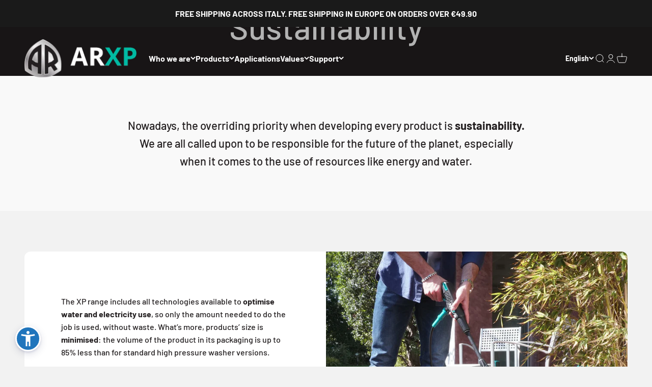

--- FILE ---
content_type: text/html; charset=utf-8
request_url: https://arxp.com/en/pages/sostenibilita
body_size: 39593
content:
<!doctype html>

<html class="no-js" lang="en" dir="ltr">
  <head>
    <meta name="google-site-verification" content="GsilHJHzSC3DKGbH74ApjqgGxyr13-uqO2u6o6Jd6Fs">
    <!--
      
      
        <script type="text/javascript">
          var _iub = _iub || [];
          _iub.csConfiguration = {"askConsentAtCookiePolicyUpdate":true,"perPurposeConsent":true,"siteId":3164655,"cookiePolicyId":39507285,"lang":"en", "banner":{ "acceptButtonColor":"#01BAA3","acceptButtonDisplay":true,"backgroundColor":"#FFFFFF","brandBackgroundColor":"#FFFFFF","brandTextColor":"#000000","closeButtonDisplay":false,"customizeButtonDisplay":true,"explicitWithdrawal":true,"listPurposes":true,"logo":"https://cdn.shopify.com/s/files/1/0729/0876/7558/files/logo-ARXP-black.png?v=1681461087&width=224","linksColor":"#01BAA3","position":"float-bottom-right","rejectButtonColor":"#01BAA3","rejectButtonDisplay":true,"showPurposesToggles":true,"textColor":"#000000" }};
        </script>
        <script type="text/javascript" src="//cdn.iubenda.com/cs/iubenda_cs.js" charset="UTF-8" async></script>
      
      
      
      
    -->
    <meta charset="utf-8">
    <meta
      name="viewport"
      content="width=device-width, initial-scale=1.0, height=device-height, minimum-scale=1.0, maximum-scale=1.0"
    >
    <meta name="theme-color" content="#f0f0f0">

    <title>
      Sustainability | ARXP
    </title><meta name="description" content="Being responsible for the future of the planet is an effort that involves everyone, even more when it comes to the use of resources such as energy and water."><link rel="canonical" href="https://arxp.com/en/pages/sostenibilita"><link rel="shortcut icon" href="//arxp.com/cdn/shop/files/logo-ARXP-square.png?v=1681459401&width=96">
      <link rel="apple-touch-icon" href="//arxp.com/cdn/shop/files/logo-ARXP-square.png?v=1681459401&width=180"><link rel="preconnect" href="https://cdn.shopify.com">
    <link rel="preconnect" href="https://fonts.shopifycdn.com" crossorigin>
    <link rel="dns-prefetch" href="https://productreviews.shopifycdn.com"><link rel="preload" href="//arxp.com/cdn/fonts/barlow/barlow_n7.691d1d11f150e857dcbc1c10ef03d825bc378d81.woff2" as="font" type="font/woff2" crossorigin><link rel="preload" href="//arxp.com/cdn/fonts/barlow/barlow_n5.a193a1990790eba0cc5cca569d23799830e90f07.woff2" as="font" type="font/woff2" crossorigin><meta property="og:type" content="website">
  <meta property="og:title" content="Sustainability | ARXP"><meta property="og:image" content="http://arxp.com/cdn/shop/files/logo-ARXP-black.png?v=1681461087&width=2048">
  <meta property="og:image:secure_url" content="https://arxp.com/cdn/shop/files/logo-ARXP-black.png?v=1681461087&width=2048">
  <meta property="og:image:width" content="1200">
  <meta property="og:image:height" content="628"><meta property="og:description" content="Being responsible for the future of the planet is an effort that involves everyone, even more when it comes to the use of resources such as energy and water."><meta property="og:url" content="https://arxp.com/en/pages/sostenibilita">
<meta property="og:site_name" content="ARXP"><meta name="twitter:card" content="summary"><meta name="twitter:title" content="Sustainability | ARXP">
  <meta name="twitter:description" content="Being responsible for the future of the planet is an effort that involves everyone, even more when it comes to the use of resources such as energy and water."><meta name="twitter:image" content="https://arxp.com/cdn/shop/files/logo-ARXP-black.png?crop=center&height=1200&v=1681461087&width=1200">
  <meta name="twitter:image:alt" content="">


  <script type="application/ld+json">
  {
    "@context": "https://schema.org",
    "@type": "BreadcrumbList",
  "itemListElement": [{
      "@type": "ListItem",
      "position": 1,
      "name": "Home",
      "item": "https://arxp.com"
    },{
          "@type": "ListItem",
          "position": 2,
          "name": "Sustainability",
          "item": "https://arxp.com/en/pages/sostenibilita"
        }]
  }
  </script>

<style>/* Typography (heading) */
  @font-face {
  font-family: Barlow;
  font-weight: 700;
  font-style: normal;
  font-display: fallback;
  src: url("//arxp.com/cdn/fonts/barlow/barlow_n7.691d1d11f150e857dcbc1c10ef03d825bc378d81.woff2") format("woff2"),
       url("//arxp.com/cdn/fonts/barlow/barlow_n7.4fdbb1cb7da0e2c2f88492243ffa2b4f91924840.woff") format("woff");
}

@font-face {
  font-family: Barlow;
  font-weight: 700;
  font-style: italic;
  font-display: fallback;
  src: url("//arxp.com/cdn/fonts/barlow/barlow_i7.50e19d6cc2ba5146fa437a5a7443c76d5d730103.woff2") format("woff2"),
       url("//arxp.com/cdn/fonts/barlow/barlow_i7.47e9f98f1b094d912e6fd631cc3fe93d9f40964f.woff") format("woff");
}

/* Typography (body) */
  @font-face {
  font-family: Barlow;
  font-weight: 500;
  font-style: normal;
  font-display: fallback;
  src: url("//arxp.com/cdn/fonts/barlow/barlow_n5.a193a1990790eba0cc5cca569d23799830e90f07.woff2") format("woff2"),
       url("//arxp.com/cdn/fonts/barlow/barlow_n5.ae31c82169b1dc0715609b8cc6a610b917808358.woff") format("woff");
}

@font-face {
  font-family: Barlow;
  font-weight: 500;
  font-style: italic;
  font-display: fallback;
  src: url("//arxp.com/cdn/fonts/barlow/barlow_i5.714d58286997b65cd479af615cfa9bb0a117a573.woff2") format("woff2"),
       url("//arxp.com/cdn/fonts/barlow/barlow_i5.0120f77e6447d3b5df4bbec8ad8c2d029d87fb21.woff") format("woff");
}

@font-face {
  font-family: Barlow;
  font-weight: 700;
  font-style: normal;
  font-display: fallback;
  src: url("//arxp.com/cdn/fonts/barlow/barlow_n7.691d1d11f150e857dcbc1c10ef03d825bc378d81.woff2") format("woff2"),
       url("//arxp.com/cdn/fonts/barlow/barlow_n7.4fdbb1cb7da0e2c2f88492243ffa2b4f91924840.woff") format("woff");
}

@font-face {
  font-family: Barlow;
  font-weight: 700;
  font-style: italic;
  font-display: fallback;
  src: url("//arxp.com/cdn/fonts/barlow/barlow_i7.50e19d6cc2ba5146fa437a5a7443c76d5d730103.woff2") format("woff2"),
       url("//arxp.com/cdn/fonts/barlow/barlow_i7.47e9f98f1b094d912e6fd631cc3fe93d9f40964f.woff") format("woff");
}

:root {
    /**
     * ---------------------------------------------------------------------
     * SPACING VARIABLES
     *
     * We are using a spacing inspired from frameworks like Tailwind CSS.
     * ---------------------------------------------------------------------
     */
    --spacing-0-5: 0.125rem; /* 2px */
    --spacing-1: 0.25rem; /* 4px */
    --spacing-1-5: 0.375rem; /* 6px */
    --spacing-2: 0.5rem; /* 8px */
    --spacing-2-5: 0.625rem; /* 10px */
    --spacing-3: 0.75rem; /* 12px */
    --spacing-3-5: 0.875rem; /* 14px */
    --spacing-4: 1rem; /* 16px */
    --spacing-4-5: 1.125rem; /* 18px */
    --spacing-5: 1.25rem; /* 20px */
    --spacing-5-5: 1.375rem; /* 22px */
    --spacing-6: 1.5rem; /* 24px */
    --spacing-6-5: 1.625rem; /* 26px */
    --spacing-7: 1.75rem; /* 28px */
    --spacing-7-5: 1.875rem; /* 30px */
    --spacing-8: 2rem; /* 32px */
    --spacing-8-5: 2.125rem; /* 34px */
    --spacing-9: 2.25rem; /* 36px */
    --spacing-9-5: 2.375rem; /* 38px */
    --spacing-10: 2.5rem; /* 40px */
    --spacing-11: 2.75rem; /* 44px */
    --spacing-12: 3rem; /* 48px */
    --spacing-14: 3.5rem; /* 56px */
    --spacing-16: 4rem; /* 64px */
    --spacing-18: 4.5rem; /* 72px */
    --spacing-20: 5rem; /* 80px */
    --spacing-24: 6rem; /* 96px */
    --spacing-28: 7rem; /* 112px */
    --spacing-32: 8rem; /* 128px */
    --spacing-36: 9rem; /* 144px */
    --spacing-40: 10rem; /* 160px */
    --spacing-44: 11rem; /* 176px */
    --spacing-48: 12rem; /* 192px */
    --spacing-52: 13rem; /* 208px */
    --spacing-56: 14rem; /* 224px */
    --spacing-60: 15rem; /* 240px */
    --spacing-64: 16rem; /* 256px */
    --spacing-72: 18rem; /* 288px */
    --spacing-80: 20rem; /* 320px */
    --spacing-96: 24rem; /* 384px */

    /* Container */
    --container-max-width: 1600px;
    --container-narrow-max-width: 1350px;
    --container-gutter: var(--spacing-5);
    --section-outer-spacing-block: var(--spacing-12);
    --section-inner-max-spacing-block: var(--spacing-10);
    --section-inner-spacing-inline: var(--container-gutter);
    --section-stack-spacing-block: var(--spacing-8);

    /* Grid gutter */
    --grid-gutter: var(--spacing-5);

    /* Product list settings */
    --product-list-row-gap: var(--spacing-8);
    --product-list-column-gap: var(--grid-gutter);

    /* Form settings */
    --input-gap: var(--spacing-2);
    --input-height: 2.625rem;
    --input-padding-inline: var(--spacing-4);

    /* Other sizes */
    --sticky-area-height: calc(var(--sticky-announcement-bar-enabled, 0) * var(--announcement-bar-height, 0px) + var(--sticky-header-enabled, 0) * var(--header-height, 0px));

    /* RTL support */
    --transform-logical-flip: 1;
    --transform-origin-start: left;
    --transform-origin-end: right;

    /**
     * ---------------------------------------------------------------------
     * TYPOGRAPHY
     * ---------------------------------------------------------------------
     */

    /* Font properties */
    --heading-font-family: Barlow, sans-serif;
    --heading-font-weight: 700;
    --heading-font-style: normal;
    --heading-text-transform: normal;
    --heading-letter-spacing: -0.02em;
    --text-font-family: Barlow, sans-serif;
    --text-font-weight: 500;
    --text-font-style: normal;
    --text-letter-spacing: 0.0em;

    /* Font sizes */
    --text-h0: 3rem;
    --text-h1: 2.5rem;
    --text-h2: 2rem;
    --text-h3: 1.5rem;
    --text-h4: 1.375rem;
    --text-h5: 1.125rem;
    --text-h6: 1rem;
    --text-xs: 0.6875rem;
    --text-sm: 0.75rem;
    --text-base: 0.875rem;
    --text-lg: 1.125rem;

    /**
     * ---------------------------------------------------------------------
     * COLORS
     * ---------------------------------------------------------------------
     */

    /* Color settings */--accent: 0 186 164;
    --text-primary: 35 31 32;
    --background-primary: 242 242 242;
    --dialog-background: 255 255 255;
    --border-color: var(--text-color, var(--text-primary)) / 0.12;

    /* Button colors */
    --button-background-primary: 0 186 164;
    --button-text-primary: 255 255 255;
    --button-background-secondary: 35 31 32;
    --button-text-secondary: 255 255 255;

    /* Status colors */
    --success-background: 224 244 232;
    --success-text: 0 163 65;
    --warning-background: 255 246 233;
    --warning-text: 255 183 74;
    --error-background: 254 231 231;
    --error-text: 248 58 58;

    /* Product colors */
    --on-sale-text: 248 58 58;
    --on-sale-badge-background: 248 58 58;
    --on-sale-badge-text: 255 255 255;
    --sold-out-badge-background: 35 31 32;
    --sold-out-badge-text: 255 255 255;
    --primary-badge-background: 128 60 238;
    --primary-badge-text: 255 255 255;
    --star-color: 255 183 74;
    --product-card-background: 255 255 255;
    --product-card-text: 35 31 32;

    /* Header colors */
    --header-background: 240 240 240;
    --header-text: 35 31 32;

    /* Footer colors */
    --footer-background: 35 31 32;
    --footer-text: 255 255 255;

    /* Rounded variables (used for border radius) */
    --rounded-xs: 0.25rem;
    --rounded-sm: 0.375rem;
    --rounded: 0.75rem;
    --rounded-lg: 1.5rem;
    --rounded-full: 9999px;

    --rounded-button: 3.75rem;
    --rounded-input: 0.5rem;

    /* Box shadow */
    --shadow-sm: 0 2px 8px rgb(var(--text-primary) / 0.1);
    --shadow: 0 5px 15px rgb(var(--text-primary) / 0.1);
    --shadow-md: 0 5px 30px rgb(var(--text-primary) / 0.1);
    --shadow-block: 0px 18px 50px rgb(var(--text-primary) / 0.1);

    /**
     * ---------------------------------------------------------------------
     * OTHER
     * ---------------------------------------------------------------------
     */

    --cursor-close-svg-url: url(//arxp.com/cdn/shop/t/3/assets/cursor-close.svg?v=147174565022153725511681715908);
    --cursor-zoom-in-svg-url: url(//arxp.com/cdn/shop/t/3/assets/cursor-zoom-in.svg?v=154953035094101115921681715908);
    --cursor-zoom-out-svg-url: url(//arxp.com/cdn/shop/t/3/assets/cursor-zoom-out.svg?v=16155520337305705181681715908);
    --checkmark-svg-url: url(//arxp.com/cdn/shop/t/3/assets/checkmark.svg?v=77552481021870063511681715908);
  }

  [dir="rtl"]:root {
    /* RTL support */
    --transform-logical-flip: -1;
    --transform-origin-start: right;
    --transform-origin-end: left;
  }

  @media screen and (min-width: 700px) {
    :root {
      /* Typography (font size) */
      --text-h0: 4rem;
      --text-h1: 3rem;
      --text-h2: 2.5rem;
      --text-h3: 2rem;
      --text-h4: 1.625rem;
      --text-h5: 1.25rem;
      --text-h6: 1.125rem;

      --text-xs: 0.75rem;
      --text-sm: 0.875rem;
      --text-base: 1.0rem;
      --text-lg: 1.25rem;

      /* Spacing */
      --container-gutter: 2rem;
      --section-outer-spacing-block: var(--spacing-16);
      --section-inner-max-spacing-block: var(--spacing-12);
      --section-inner-spacing-inline: var(--spacing-12);
      --section-stack-spacing-block: var(--spacing-12);

      /* Grid gutter */
      --grid-gutter: var(--spacing-6);

      /* Product list settings */
      --product-list-row-gap: var(--spacing-12);

      /* Form settings */
      --input-gap: 1rem;
      --input-height: 3.125rem;
      --input-padding-inline: var(--spacing-5);
    }
  }

  @media screen and (min-width: 1000px) {
    :root {
      /* Spacing settings */
      --container-gutter: var(--spacing-12);
      --section-outer-spacing-block: var(--spacing-18);
      --section-inner-max-spacing-block: var(--spacing-16);
      --section-inner-spacing-inline: var(--spacing-16);
      --section-stack-spacing-block: var(--spacing-12);
    }
  }

  @media screen and (min-width: 1150px) {
    :root {
      /* Spacing settings */
      --container-gutter: var(--spacing-12);
      --section-outer-spacing-block: var(--spacing-20);
      --section-inner-max-spacing-block: var(--spacing-16);
      --section-inner-spacing-inline: var(--spacing-16);
      --section-stack-spacing-block: var(--spacing-12);
    }
  }

  @media screen and (min-width: 1400px) {
    :root {
      /* Typography (font size) */
      --text-h0: 5rem;
      --text-h1: 3.75rem;
      --text-h2: 3rem;
      --text-h3: 2.25rem;
      --text-h4: 2rem;
      --text-h5: 1.5rem;
      --text-h6: 1.25rem;

      --section-outer-spacing-block: var(--spacing-24);
      --section-inner-max-spacing-block: var(--spacing-18);
      --section-inner-spacing-inline: var(--spacing-18);
    }
  }

  @media screen and (min-width: 1600px) {
    :root {
      --section-outer-spacing-block: var(--spacing-24);
      --section-inner-max-spacing-block: var(--spacing-20);
      --section-inner-spacing-inline: var(--spacing-20);
    }
  }

  /**
   * ---------------------------------------------------------------------
   * LIQUID DEPENDANT CSS
   *
   * Our main CSS is Liquid free, but some very specific features depend on
   * theme settings, so we have them here
   * ---------------------------------------------------------------------
   */@media screen and (pointer: fine) {
        .button:not([disabled]):hover, .btn:not([disabled]):hover, .shopify-payment-button__button--unbranded:not([disabled]):hover {
          --button-background-opacity: 0.85;
        }

        .button--subdued:not([disabled]):hover {
          --button-background: var(--text-color) / .05 !important;
        }
      }</style><script>
  document.documentElement.classList.replace('no-js', 'js');

  // This allows to expose several variables to the global scope, to be used in scripts
  window.themeVariables = {
    settings: {
      showPageTransition: true,
      headingApparition: "split_clip",
      pageType: "page",
      moneyFormat: "€{{amount_with_comma_separator}}",
      moneyWithCurrencyFormat: "€{{amount_with_comma_separator}} EUR",
      currencyCodeEnabled: false,
      cartType: "drawer",
      showDiscount: false,
      discountMode: "percentage"
    },

    strings: {
      accessibilityClose: "Close",
      accessibilityNext: "Next",
      accessibilityPrevious: "Previous",
      addToCartButton: "Add to cart",
      soldOutButton: "Sold out",
      preOrderButton: "Pre-order",
      unavailableButton: "Unavailable",
      closeGallery: "Close gallery",
      zoomGallery: "Zoom",
      errorGallery: "Image cannot be loaded",
      soldOutBadge: "Sold out",
      discountBadge: "Save @@",
      sku: "SKU:",
      searchNoResults: "No results could be found.",
      addOrderNote: "Add order note",
      editOrderNote: "Edit order note",
      shippingEstimatorNoResults: "Sorry, we do not ship to your address.",
      shippingEstimatorOneResult: "There is one shipping rate for your address:",
      shippingEstimatorMultipleResults: "There are several shipping rates for your address:",
      shippingEstimatorError: "One or more error occurred while retrieving shipping rates:"
    },

    breakpoints: {
      'sm': 'screen and (min-width: 700px)',
      'md': 'screen and (min-width: 1000px)',
      'lg': 'screen and (min-width: 1150px)',
      'xl': 'screen and (min-width: 1400px)',

      'sm-max': 'screen and (max-width: 699px)',
      'md-max': 'screen and (max-width: 999px)',
      'lg-max': 'screen and (max-width: 1149px)',
      'xl-max': 'screen and (max-width: 1399px)'
    }
  };window.addEventListener('DOMContentLoaded', () => {
      const isReloaded = (window.performance.navigation && window.performance.navigation.type === 1) || window.performance.getEntriesByType('navigation').map((nav) => nav.type).includes('reload');

      if ('animate' in document.documentElement && window.matchMedia('(prefers-reduced-motion: no-preference)').matches && document.referrer.includes(location.host) && !isReloaded) {
        document.body.animate({opacity: [0, 1]}, {duration: 115, fill: 'forwards'});
      }
    });

    window.addEventListener('pageshow', (event) => {
      document.body.classList.remove('page-transition');

      if (event.persisted) {
        document.body.animate({opacity: [0, 1]}, {duration: 0, fill: 'forwards'});
      }
    });// For detecting native share
  document.documentElement.classList.add(`native-share--${navigator.share ? 'enabled' : 'disabled'}`);</script><script type="module" src="//arxp.com/cdn/shop/t/3/assets/vendor.min.js?v=19330323356122838161681715908"></script>
    <script type="module" src="//arxp.com/cdn/shop/t/3/assets/theme.js?v=73461301816687390571701768299"></script>
    <script type="module" src="//arxp.com/cdn/shop/t/3/assets/sections.js?v=130573907370847006121715853689"></script>

    <script>window.performance && window.performance.mark && window.performance.mark('shopify.content_for_header.start');</script><meta name="facebook-domain-verification" content="57ihdgw933bxprdyp1tj3b4qwb1cne">
<meta name="google-site-verification" content="Pwdgk1S9_bImqv6CrE3QQ0AmNuSrD1ZyHzKE8SpKpkA">
<meta id="shopify-digital-wallet" name="shopify-digital-wallet" content="/72908767558/digital_wallets/dialog">
<meta name="shopify-checkout-api-token" content="a21de97d003c3c42b936254155d7e8f5">
<meta id="in-context-paypal-metadata" data-shop-id="72908767558" data-venmo-supported="false" data-environment="production" data-locale="en_US" data-paypal-v4="true" data-currency="EUR">
<link rel="alternate" hreflang="x-default" href="https://arxp.com/pages/sostenibilita">
<link rel="alternate" hreflang="it" href="https://arxp.com/pages/sostenibilita">
<link rel="alternate" hreflang="en" href="https://arxp.com/en/pages/sostenibilita">
<link rel="alternate" hreflang="fr" href="https://arxp.com/fr/pages/sostenibilita">
<link rel="alternate" hreflang="es" href="https://arxp.com/es/pages/sostenibilita">
<link rel="alternate" hreflang="de" href="https://arxp.com/de/pages/sostenibilita">
<script async="async" src="/checkouts/internal/preloads.js?locale=en-IT"></script>
<link rel="preconnect" href="https://shop.app" crossorigin="anonymous">
<script async="async" src="https://shop.app/checkouts/internal/preloads.js?locale=en-IT&shop_id=72908767558" crossorigin="anonymous"></script>
<script id="apple-pay-shop-capabilities" type="application/json">{"shopId":72908767558,"countryCode":"IT","currencyCode":"EUR","merchantCapabilities":["supports3DS"],"merchantId":"gid:\/\/shopify\/Shop\/72908767558","merchantName":"ARXP","requiredBillingContactFields":["postalAddress","email","phone"],"requiredShippingContactFields":["postalAddress","email","phone"],"shippingType":"shipping","supportedNetworks":["visa","maestro","masterCard"],"total":{"type":"pending","label":"ARXP","amount":"1.00"},"shopifyPaymentsEnabled":true,"supportsSubscriptions":true}</script>
<script id="shopify-features" type="application/json">{"accessToken":"a21de97d003c3c42b936254155d7e8f5","betas":["rich-media-storefront-analytics"],"domain":"arxp.com","predictiveSearch":true,"shopId":72908767558,"locale":"en"}</script>
<script>var Shopify = Shopify || {};
Shopify.shop = "arxp-box.myshopify.com";
Shopify.locale = "en";
Shopify.currency = {"active":"EUR","rate":"1.0"};
Shopify.country = "IT";
Shopify.theme = {"name":"ARXP","id":147354911046,"schema_name":"Impact","schema_version":"4.1.0","theme_store_id":1190,"role":"main"};
Shopify.theme.handle = "null";
Shopify.theme.style = {"id":null,"handle":null};
Shopify.cdnHost = "arxp.com/cdn";
Shopify.routes = Shopify.routes || {};
Shopify.routes.root = "/en/";</script>
<script type="module">!function(o){(o.Shopify=o.Shopify||{}).modules=!0}(window);</script>
<script>!function(o){function n(){var o=[];function n(){o.push(Array.prototype.slice.apply(arguments))}return n.q=o,n}var t=o.Shopify=o.Shopify||{};t.loadFeatures=n(),t.autoloadFeatures=n()}(window);</script>
<script>
  window.ShopifyPay = window.ShopifyPay || {};
  window.ShopifyPay.apiHost = "shop.app\/pay";
  window.ShopifyPay.redirectState = null;
</script>
<script id="shop-js-analytics" type="application/json">{"pageType":"page"}</script>
<script defer="defer" async type="module" src="//arxp.com/cdn/shopifycloud/shop-js/modules/v2/client.init-shop-cart-sync_BT-GjEfc.en.esm.js"></script>
<script defer="defer" async type="module" src="//arxp.com/cdn/shopifycloud/shop-js/modules/v2/chunk.common_D58fp_Oc.esm.js"></script>
<script defer="defer" async type="module" src="//arxp.com/cdn/shopifycloud/shop-js/modules/v2/chunk.modal_xMitdFEc.esm.js"></script>
<script type="module">
  await import("//arxp.com/cdn/shopifycloud/shop-js/modules/v2/client.init-shop-cart-sync_BT-GjEfc.en.esm.js");
await import("//arxp.com/cdn/shopifycloud/shop-js/modules/v2/chunk.common_D58fp_Oc.esm.js");
await import("//arxp.com/cdn/shopifycloud/shop-js/modules/v2/chunk.modal_xMitdFEc.esm.js");

  window.Shopify.SignInWithShop?.initShopCartSync?.({"fedCMEnabled":true,"windoidEnabled":true});

</script>
<script>
  window.Shopify = window.Shopify || {};
  if (!window.Shopify.featureAssets) window.Shopify.featureAssets = {};
  window.Shopify.featureAssets['shop-js'] = {"shop-cart-sync":["modules/v2/client.shop-cart-sync_DZOKe7Ll.en.esm.js","modules/v2/chunk.common_D58fp_Oc.esm.js","modules/v2/chunk.modal_xMitdFEc.esm.js"],"init-fed-cm":["modules/v2/client.init-fed-cm_B6oLuCjv.en.esm.js","modules/v2/chunk.common_D58fp_Oc.esm.js","modules/v2/chunk.modal_xMitdFEc.esm.js"],"shop-cash-offers":["modules/v2/client.shop-cash-offers_D2sdYoxE.en.esm.js","modules/v2/chunk.common_D58fp_Oc.esm.js","modules/v2/chunk.modal_xMitdFEc.esm.js"],"shop-login-button":["modules/v2/client.shop-login-button_QeVjl5Y3.en.esm.js","modules/v2/chunk.common_D58fp_Oc.esm.js","modules/v2/chunk.modal_xMitdFEc.esm.js"],"pay-button":["modules/v2/client.pay-button_DXTOsIq6.en.esm.js","modules/v2/chunk.common_D58fp_Oc.esm.js","modules/v2/chunk.modal_xMitdFEc.esm.js"],"shop-button":["modules/v2/client.shop-button_DQZHx9pm.en.esm.js","modules/v2/chunk.common_D58fp_Oc.esm.js","modules/v2/chunk.modal_xMitdFEc.esm.js"],"avatar":["modules/v2/client.avatar_BTnouDA3.en.esm.js"],"init-windoid":["modules/v2/client.init-windoid_CR1B-cfM.en.esm.js","modules/v2/chunk.common_D58fp_Oc.esm.js","modules/v2/chunk.modal_xMitdFEc.esm.js"],"init-shop-for-new-customer-accounts":["modules/v2/client.init-shop-for-new-customer-accounts_C_vY_xzh.en.esm.js","modules/v2/client.shop-login-button_QeVjl5Y3.en.esm.js","modules/v2/chunk.common_D58fp_Oc.esm.js","modules/v2/chunk.modal_xMitdFEc.esm.js"],"init-shop-email-lookup-coordinator":["modules/v2/client.init-shop-email-lookup-coordinator_BI7n9ZSv.en.esm.js","modules/v2/chunk.common_D58fp_Oc.esm.js","modules/v2/chunk.modal_xMitdFEc.esm.js"],"init-shop-cart-sync":["modules/v2/client.init-shop-cart-sync_BT-GjEfc.en.esm.js","modules/v2/chunk.common_D58fp_Oc.esm.js","modules/v2/chunk.modal_xMitdFEc.esm.js"],"shop-toast-manager":["modules/v2/client.shop-toast-manager_DiYdP3xc.en.esm.js","modules/v2/chunk.common_D58fp_Oc.esm.js","modules/v2/chunk.modal_xMitdFEc.esm.js"],"init-customer-accounts":["modules/v2/client.init-customer-accounts_D9ZNqS-Q.en.esm.js","modules/v2/client.shop-login-button_QeVjl5Y3.en.esm.js","modules/v2/chunk.common_D58fp_Oc.esm.js","modules/v2/chunk.modal_xMitdFEc.esm.js"],"init-customer-accounts-sign-up":["modules/v2/client.init-customer-accounts-sign-up_iGw4briv.en.esm.js","modules/v2/client.shop-login-button_QeVjl5Y3.en.esm.js","modules/v2/chunk.common_D58fp_Oc.esm.js","modules/v2/chunk.modal_xMitdFEc.esm.js"],"shop-follow-button":["modules/v2/client.shop-follow-button_CqMgW2wH.en.esm.js","modules/v2/chunk.common_D58fp_Oc.esm.js","modules/v2/chunk.modal_xMitdFEc.esm.js"],"checkout-modal":["modules/v2/client.checkout-modal_xHeaAweL.en.esm.js","modules/v2/chunk.common_D58fp_Oc.esm.js","modules/v2/chunk.modal_xMitdFEc.esm.js"],"shop-login":["modules/v2/client.shop-login_D91U-Q7h.en.esm.js","modules/v2/chunk.common_D58fp_Oc.esm.js","modules/v2/chunk.modal_xMitdFEc.esm.js"],"lead-capture":["modules/v2/client.lead-capture_BJmE1dJe.en.esm.js","modules/v2/chunk.common_D58fp_Oc.esm.js","modules/v2/chunk.modal_xMitdFEc.esm.js"],"payment-terms":["modules/v2/client.payment-terms_Ci9AEqFq.en.esm.js","modules/v2/chunk.common_D58fp_Oc.esm.js","modules/v2/chunk.modal_xMitdFEc.esm.js"]};
</script>
<script id="__st">var __st={"a":72908767558,"offset":3600,"reqid":"6871df0e-c681-489f-b0cb-a0812f50cc43-1769115093","pageurl":"arxp.com\/en\/pages\/sostenibilita","s":"pages-115148357958","u":"1faafa4dad5a","p":"page","rtyp":"page","rid":115148357958};</script>
<script>window.ShopifyPaypalV4VisibilityTracking = true;</script>
<script id="captcha-bootstrap">!function(){'use strict';const t='contact',e='account',n='new_comment',o=[[t,t],['blogs',n],['comments',n],[t,'customer']],c=[[e,'customer_login'],[e,'guest_login'],[e,'recover_customer_password'],[e,'create_customer']],r=t=>t.map((([t,e])=>`form[action*='/${t}']:not([data-nocaptcha='true']) input[name='form_type'][value='${e}']`)).join(','),a=t=>()=>t?[...document.querySelectorAll(t)].map((t=>t.form)):[];function s(){const t=[...o],e=r(t);return a(e)}const i='password',u='form_key',d=['recaptcha-v3-token','g-recaptcha-response','h-captcha-response',i],f=()=>{try{return window.sessionStorage}catch{return}},m='__shopify_v',_=t=>t.elements[u];function p(t,e,n=!1){try{const o=window.sessionStorage,c=JSON.parse(o.getItem(e)),{data:r}=function(t){const{data:e,action:n}=t;return t[m]||n?{data:e,action:n}:{data:t,action:n}}(c);for(const[e,n]of Object.entries(r))t.elements[e]&&(t.elements[e].value=n);n&&o.removeItem(e)}catch(o){console.error('form repopulation failed',{error:o})}}const l='form_type',E='cptcha';function T(t){t.dataset[E]=!0}const w=window,h=w.document,L='Shopify',v='ce_forms',y='captcha';let A=!1;((t,e)=>{const n=(g='f06e6c50-85a8-45c8-87d0-21a2b65856fe',I='https://cdn.shopify.com/shopifycloud/storefront-forms-hcaptcha/ce_storefront_forms_captcha_hcaptcha.v1.5.2.iife.js',D={infoText:'Protected by hCaptcha',privacyText:'Privacy',termsText:'Terms'},(t,e,n)=>{const o=w[L][v],c=o.bindForm;if(c)return c(t,g,e,D).then(n);var r;o.q.push([[t,g,e,D],n]),r=I,A||(h.body.append(Object.assign(h.createElement('script'),{id:'captcha-provider',async:!0,src:r})),A=!0)});var g,I,D;w[L]=w[L]||{},w[L][v]=w[L][v]||{},w[L][v].q=[],w[L][y]=w[L][y]||{},w[L][y].protect=function(t,e){n(t,void 0,e),T(t)},Object.freeze(w[L][y]),function(t,e,n,w,h,L){const[v,y,A,g]=function(t,e,n){const i=e?o:[],u=t?c:[],d=[...i,...u],f=r(d),m=r(i),_=r(d.filter((([t,e])=>n.includes(e))));return[a(f),a(m),a(_),s()]}(w,h,L),I=t=>{const e=t.target;return e instanceof HTMLFormElement?e:e&&e.form},D=t=>v().includes(t);t.addEventListener('submit',(t=>{const e=I(t);if(!e)return;const n=D(e)&&!e.dataset.hcaptchaBound&&!e.dataset.recaptchaBound,o=_(e),c=g().includes(e)&&(!o||!o.value);(n||c)&&t.preventDefault(),c&&!n&&(function(t){try{if(!f())return;!function(t){const e=f();if(!e)return;const n=_(t);if(!n)return;const o=n.value;o&&e.removeItem(o)}(t);const e=Array.from(Array(32),(()=>Math.random().toString(36)[2])).join('');!function(t,e){_(t)||t.append(Object.assign(document.createElement('input'),{type:'hidden',name:u})),t.elements[u].value=e}(t,e),function(t,e){const n=f();if(!n)return;const o=[...t.querySelectorAll(`input[type='${i}']`)].map((({name:t})=>t)),c=[...d,...o],r={};for(const[a,s]of new FormData(t).entries())c.includes(a)||(r[a]=s);n.setItem(e,JSON.stringify({[m]:1,action:t.action,data:r}))}(t,e)}catch(e){console.error('failed to persist form',e)}}(e),e.submit())}));const S=(t,e)=>{t&&!t.dataset[E]&&(n(t,e.some((e=>e===t))),T(t))};for(const o of['focusin','change'])t.addEventListener(o,(t=>{const e=I(t);D(e)&&S(e,y())}));const B=e.get('form_key'),M=e.get(l),P=B&&M;t.addEventListener('DOMContentLoaded',(()=>{const t=y();if(P)for(const e of t)e.elements[l].value===M&&p(e,B);[...new Set([...A(),...v().filter((t=>'true'===t.dataset.shopifyCaptcha))])].forEach((e=>S(e,t)))}))}(h,new URLSearchParams(w.location.search),n,t,e,['guest_login'])})(!0,!0)}();</script>
<script integrity="sha256-4kQ18oKyAcykRKYeNunJcIwy7WH5gtpwJnB7kiuLZ1E=" data-source-attribution="shopify.loadfeatures" defer="defer" src="//arxp.com/cdn/shopifycloud/storefront/assets/storefront/load_feature-a0a9edcb.js" crossorigin="anonymous"></script>
<script crossorigin="anonymous" defer="defer" src="//arxp.com/cdn/shopifycloud/storefront/assets/shopify_pay/storefront-65b4c6d7.js?v=20250812"></script>
<script data-source-attribution="shopify.dynamic_checkout.dynamic.init">var Shopify=Shopify||{};Shopify.PaymentButton=Shopify.PaymentButton||{isStorefrontPortableWallets:!0,init:function(){window.Shopify.PaymentButton.init=function(){};var t=document.createElement("script");t.src="https://arxp.com/cdn/shopifycloud/portable-wallets/latest/portable-wallets.en.js",t.type="module",document.head.appendChild(t)}};
</script>
<script data-source-attribution="shopify.dynamic_checkout.buyer_consent">
  function portableWalletsHideBuyerConsent(e){var t=document.getElementById("shopify-buyer-consent"),n=document.getElementById("shopify-subscription-policy-button");t&&n&&(t.classList.add("hidden"),t.setAttribute("aria-hidden","true"),n.removeEventListener("click",e))}function portableWalletsShowBuyerConsent(e){var t=document.getElementById("shopify-buyer-consent"),n=document.getElementById("shopify-subscription-policy-button");t&&n&&(t.classList.remove("hidden"),t.removeAttribute("aria-hidden"),n.addEventListener("click",e))}window.Shopify?.PaymentButton&&(window.Shopify.PaymentButton.hideBuyerConsent=portableWalletsHideBuyerConsent,window.Shopify.PaymentButton.showBuyerConsent=portableWalletsShowBuyerConsent);
</script>
<script data-source-attribution="shopify.dynamic_checkout.cart.bootstrap">document.addEventListener("DOMContentLoaded",(function(){function t(){return document.querySelector("shopify-accelerated-checkout-cart, shopify-accelerated-checkout")}if(t())Shopify.PaymentButton.init();else{new MutationObserver((function(e,n){t()&&(Shopify.PaymentButton.init(),n.disconnect())})).observe(document.body,{childList:!0,subtree:!0})}}));
</script>
<script id='scb4127' type='text/javascript' async='' src='https://arxp.com/cdn/shopifycloud/privacy-banner/storefront-banner.js'></script><link id="shopify-accelerated-checkout-styles" rel="stylesheet" media="screen" href="https://arxp.com/cdn/shopifycloud/portable-wallets/latest/accelerated-checkout-backwards-compat.css" crossorigin="anonymous">
<style id="shopify-accelerated-checkout-cart">
        #shopify-buyer-consent {
  margin-top: 1em;
  display: inline-block;
  width: 100%;
}

#shopify-buyer-consent.hidden {
  display: none;
}

#shopify-subscription-policy-button {
  background: none;
  border: none;
  padding: 0;
  text-decoration: underline;
  font-size: inherit;
  cursor: pointer;
}

#shopify-subscription-policy-button::before {
  box-shadow: none;
}

      </style>

<script>window.performance && window.performance.mark && window.performance.mark('shopify.content_for_header.end');</script>
<link href="//arxp.com/cdn/shop/t/3/assets/theme.css?v=210674312865870331718867094" rel="stylesheet" type="text/css" media="all" /><!-- Google tag (gtag.js) -->
    <script
      class="_iub_cs_activate"
      data-iub-purposes="2"
      async
      src="https://www.googletagmanager.com/gtag/js?id=AW-11198176642"
    ></script>
    <script class="_iub_cs_activate" data-iub-purposes="4" type="text/plain">
      window.dataLayer = window.dataLayer || [];
      function gtag(){dataLayer.push(arguments);}
      gtag('js', new Date());

      gtag('config', 'AW-11198176642');
    </script>

    <!-- Google Tag Manager -->
    <script class="_iub_cs_activate" data-iub-purposes="2">
      (function(w,d,s,l,i){w[l]=w[l]||[];w[l].push({'gtm.start':
      new Date().getTime(),event:'gtm.js'});var f=d.getElementsByTagName(s)[0],
      j=d.createElement(s),dl=l!='dataLayer'?'&l='+l:'';j.async=true;j.src=
      'https://www.googletagmanager.com/gtm.js?id='+i+dl;f.parentNode.insertBefore(j,f);
      })(window,document,'script','dataLayer','GTM-5MHTHFN');
    </script>
    <!-- End Google Tag Manager -->

    <!-- Chat Code -->
    <script id="zsiqchat">
      var $zoho=$zoho || {};$zoho.salesiq = $zoho.salesiq || {widgetcode: "bf1f7076737f735843e1a6b44f2c9ac2c572eb0ddce57fc30f98b2fbec622c5763634afc0b43a2c3e3971fcee44d2f1a", values:{},ready:function(){}};var d=document;s=d.createElement("script");s.type="text/javascript";s.id="zsiqscript";s.defer=true;s.src="https://salesiq.zoho.eu/widget";t=d.getElementsByTagName("script")[0];t.parentNode.insertBefore(s,t);
    </script>
  <!-- BEGIN app block: shopify://apps/hulk-form-builder/blocks/app-embed/b6b8dd14-356b-4725-a4ed-77232212b3c3 --><!-- BEGIN app snippet: hulkapps-formbuilder-theme-ext --><script type="text/javascript">
  
  if (typeof window.formbuilder_customer != "object") {
        window.formbuilder_customer = {}
  }

  window.hulkFormBuilder = {
    form_data: {"form_3qU4esGhQe-2IptmR0_KqQ":{"uuid":"3qU4esGhQe-2IptmR0_KqQ","form_name":"Newsletter","form_data":{"div_back_gradient_1":"#fff","div_back_gradient_2":"#fff","back_color":"#fff","form_title":"","form_submit":"Invia","after_submit":"hideAndmessage","after_submit_msg":"\u003cp\u003eGrazie per esserti iscritto!\u003c\/p\u003e\n","captcha_enable":"yes","label_style":"blockLabels","input_border_radius":"10","back_type":"transparent","input_back_color":"#fff","input_back_color_hover":"#fff","back_shadow":"none","label_font_clr":"#333333","input_font_clr":"#333333","button_align":"fullBtn","button_clr":"#fff","button_back_clr":"#333333","button_border_radius":"50","form_width":"50%","form_border_size":0,"form_border_clr":"#c7c7c7","form_border_radius":0,"label_font_size":"14","input_font_size":"12","button_font_size":"16","form_padding":0,"input_border_color":"#ccc","input_border_color_hover":"#ccc","btn_border_clr":"#333333","btn_border_size":"1","form_name":"Newsletter","":"","form_access_message":"\u003cp\u003ePlease login to access the form\u003cbr\u003eDo not have an account? Create account\u003c\/p\u003e","captcha_honeypot":"no","captcha_version_3_enable":"yes","captcha_lang":"it","captcha_align":"left","formElements":[{"type":"text","position":0,"label":"Nome","customClass":"","halfwidth":"yes","Conditions":{},"required":"yes","page_number":1},{"type":"text","position":1,"label":"Cognome","halfwidth":"yes","Conditions":{},"required":"yes","page_number":1},{"type":"email","position":2,"label":"Email","required":"yes","email_confirm":"yes","Conditions":{},"page_number":1},{"Conditions":{},"type":"terms_conditions","position":3,"label":"Ho letto la Privacy Policy ARXP e acconsento al trattamento dei miei dati per finalità di marketing","required":"yes","redirect":"https:\/\/arxp-box.myshopify.com\/pages\/privacy-policy-arxp","page_number":1}]},"is_spam_form":false,"shop_uuid":"DpUYdSnzv2fG2IuK8hKFyg","shop_timezone":"Europe\/Rome","shop_id":83921,"shop_is_after_submit_enabled":true,"shop_shopify_plan":"professional","shop_shopify_domain":"arxp-box.myshopify.com"},"form_8gRK4T-LkSopTslW988t0w":{"uuid":"8gRK4T-LkSopTslW988t0w","form_name":"FR Newsletter","form_data":{"div_back_gradient_1":"#fff","div_back_gradient_2":"#fff","back_color":"#fff","form_title":"","form_submit":"Envoyer","after_submit":"hideAndmessage","after_submit_msg":"\u003cp\u003eMerci de vous \u0026ecirc;tre inscrit!\u003c\/p\u003e\n","captcha_enable":"yes","label_style":"blockLabels","input_border_radius":"10","back_type":"transparent","input_back_color":"#fff","input_back_color_hover":"#fff","back_shadow":"none","label_font_clr":"#333333","input_font_clr":"#333333","button_align":"fullBtn","button_clr":"#fff","button_back_clr":"#333333","button_border_radius":"50","form_width":"50%","form_border_size":0,"form_border_clr":"#c7c7c7","form_border_radius":0,"label_font_size":"14","input_font_size":"12","button_font_size":"16","form_padding":0,"input_border_color":"#ccc","input_border_color_hover":"#ccc","btn_border_clr":"#333333","btn_border_size":"1","form_name":"FR Newsletter","":"","form_emails":"marketing@annovireverberi.it","admin_email_subject":"ARXP - ISCRIZIONE NEWSLETTER - Invio nuovo modulo ricevuto. FR","admin_email_message":"\u003cp\u003eQualcuno si \u0026egrave; appena iscritto alla newsletter. Dettagli di seguito:\u003c\/p\u003e\n\n\u003cp\u003e\u0026nbsp;\u003c\/p\u003e\n","form_access_message":"\u003cp\u003ePlease login to access the form\u003cbr\u003eDo not have an account? Create account\u003c\/p\u003e","notification_email_send":true,"captcha_honeypot":"no","captcha_version_3_enable":"yes","captcha_lang":"en-GB","auto_responder_sendname":"ARXP - Annovi Reverberi","auto_responder_sendemail":"noreply@arxp.com","auto_responder_message":"\u003cdiv style=\"max-width:600px; width:96%; margin:2%;\"\u003e\n\u003cdiv style=\"text-align:center;\"\u003e\u003cimg align=\"center\" alt=\"Image\" src=\"https:\/\/cdn.shopify.com\/s\/files\/1\/0729\/0876\/7558\/files\/arxp-logo-mail.png\" \/\u003e\u003c\/div\u003e\n\n\u003ch1 style=\"text-align: center;\"\u003e\u003cstrong\u003eMerci de votre inscription \u0026agrave; notre newsletter!\u003c\/strong\u003e\u003c\/h1\u003e\n\n\u003cp\u003e\u0026nbsp;\u003c\/p\u003e\n\n\u003ch3 style=\"font-weight:500\"\u003eVous recevrez d\u0026egrave;s aujourd\u0026#39;hui les infos sur toutes les nouveaut\u0026eacute;s ARXP et sur les promotions en cours.\u003c\/h3\u003e\n\n\u003cdiv\u003e\n\u003ch2 style=\"background:#00baa4;padding:10px;border-radius:10px;font-weight:500;\"\u003eSaisissez le code \u003cstrong\u003eWELCOME5\u003c\/strong\u003e pour obtenir une r\u0026eacute;duction de 5 % sur votre premi\u0026egrave;re commande!\u003c\/h2\u003e\n\u003c\/div\u003e\n\n\u003ch3 style=\"font-weight:500\"\u003eNous vous souhaitons une fantastique ARXP\u0026eacute;rience!\u003c\/h3\u003e\n\n\u003cp\u003e\u0026Agrave; bient\u0026ocirc;t,\u003cbr \/\u003e\nL\u0026#39;\u0026eacute;quipe ARXP\u003c\/p\u003e\n\n\u003chr \/\u003e\n\u003cdiv\u003e\n\u003cp\u003e\u003cstrong\u003eARXP by Annovi Reverberi S.p.A.\u003c\/strong\u003e\u003c\/p\u003e\n\n\u003cp\u003eVia Martin Luther King,\u003cbr \/\u003e\n341122 Modena MO\u003cbr \/\u003e\nItalia\u003c\/p\u003e\n\u003c\/div\u003e\n\u003c\/div\u003e\n","captcha_align":"left","send_response":"no","admin_email_date_timezone":"yes","auto_responder_subject":"ARXP : confirmation d'inscription à la newsletter","auto_responder_footer_message":"","formElements":[{"type":"text","position":0,"label":"Prénom","customClass":"","halfwidth":"yes","Conditions":{},"required":"yes","page_number":1},{"type":"text","position":1,"label":"Nom","halfwidth":"yes","Conditions":{},"required":"yes","page_number":1},{"type":"email","position":2,"label":"Email","required":"yes","email_confirm":"yes","Conditions":{},"page_number":1},{"Conditions":{},"type":"terms_conditions","position":3,"label":"J\u0026#39;ai lu la politique de confidentialité ARXP et je consens au traitement de mes données à des fins de marketing","required":"yes","redirect":"https:\/\/arxp.com\/fr\/pages\/privacy-policy-arxp","page_number":1,"checked":"no"}]},"is_spam_form":false,"shop_uuid":"DpUYdSnzv2fG2IuK8hKFyg","shop_timezone":"Europe\/Rome","shop_id":83921,"shop_is_after_submit_enabled":true,"shop_shopify_plan":"professional","shop_shopify_domain":"arxp-box.myshopify.com","shop_remove_watermark":false,"shop_created_at":"2023-05-12T02:41:10.537-05:00"},"form_dXN23ZLdgwsEW8hceE_PhQ":{"uuid":"dXN23ZLdgwsEW8hceE_PhQ","form_name":"EN Newsletter","form_data":{"div_back_gradient_1":"#fff","div_back_gradient_2":"#fff","back_color":"#fff","form_title":"","form_submit":"Send","after_submit":"hideAndmessage","after_submit_msg":"\u003cp\u003eThank you for signing up!\u003c\/p\u003e\n","captcha_enable":"yes","label_style":"blockLabels","input_border_radius":"10","back_type":"transparent","input_back_color":"#fff","input_back_color_hover":"#fff","back_shadow":"none","label_font_clr":"#333333","input_font_clr":"#333333","button_align":"fullBtn","button_clr":"#fff","button_back_clr":"#333333","button_border_radius":"50","form_width":"50%","form_border_size":0,"form_border_clr":"#c7c7c7","form_border_radius":0,"label_font_size":"14","input_font_size":"12","button_font_size":"16","form_padding":0,"input_border_color":"#ccc","input_border_color_hover":"#ccc","btn_border_clr":"#333333","btn_border_size":"1","form_name":"EN Newsletter","":"","form_emails":"marketing@annovireverberi.it","admin_email_subject":"ARXP - ISCRIZIONE NEWSLETTER - Invio nuovo modulo ricevuto. EN","admin_email_message":"\u003cp\u003eQualcuno si \u0026egrave; appena iscritto alla newsletter. Dettagli di seguito:\u003c\/p\u003e\n\n\u003cp\u003e\u0026nbsp;\u003c\/p\u003e\n","form_access_message":"\u003cp\u003ePlease login to access the form\u003cbr\u003eDo not have an account? Create account\u003c\/p\u003e","notification_email_send":true,"captcha_honeypot":"no","captcha_version_3_enable":"yes","captcha_lang":"en-GB","auto_responder_sendname":"ARXP - Annovi Reverberi","auto_responder_sendemail":"noreply@arxp.com","auto_responder_message":"\u003cdiv style=\"max-width:600px;width:96%;margin:2%;\"\u003e\n\u003cdiv style=\"text-align:center;\"\u003e\u003cimg align=\"center\" alt=\"Image\" src=\"https:\/\/cdn.shopify.com\/s\/files\/1\/0729\/0876\/7558\/files\/arxp-logo-mail.png\" \/\u003e\u003c\/div\u003e\n\n\u003ch1 center=\"\" style=\"text-align: center;\"\u003e\u003cstrong\u003eThank you for subscribing to our newsletter!\u003c\/strong\u003e\u003c\/h1\u003e\n\n\u003cp\u003e\u0026nbsp;\u003c\/p\u003e\n\n\u003ch3 style=\"font-weight:500\"\u003eStarting today, you\u0026rsquo;ll be updated on all the latest from ARXP and current special offers.\u003c\/h3\u003e\n\n\u003cdiv\u003e\n\u003ch2 style=\"background:#00baa4; padding:10px; border-radius:10px;font-weight:500;\"\u003eEnter code \u003cstrong\u003eWELCOME5\u003c\/strong\u003e to receive your 5% discount on your first order!\u003c\/h2\u003e\n\u003c\/div\u003e\n\n\u003ch3 style=\"font-weight:500\"\u003eWe wish you a fantastic ARXPerience!\u003c\/h3\u003e\n\n\u003cp\u003eWith all best wishes,\u003cbr \/\u003e\nTeam ARXP\u003c\/p\u003e\n\n\u003chr \/\u003e\n\u003cdiv\u003e\n\u003cp\u003e\u003cstrong\u003eARXP by Annovi Reverberi S.p.A.\u003c\/strong\u003e\u003c\/p\u003e\n\n\u003cp\u003eVia Martin Luther King,\u003cbr \/\u003e\n341122 Modena MO\u003cbr \/\u003e\nItalia\u003c\/p\u003e\n\u003c\/div\u003e\n\u003c\/div\u003e\n","captcha_align":"left","send_response":"no","admin_email_date_timezone":"yes","auto_responder_subject":"ARXP: Confirm your Newsletter subscription","auto_responder_footer_message":"\u003cdiv style=\"max-width:600px;width:96%;margin:auto 2%;\"\u003e\n\u003cp\u003e\u0026nbsp;\u003c\/p\u003e\n\u003c\/div\u003e\n","formElements":[{"type":"text","position":0,"label":"First Name","customClass":"","halfwidth":"yes","Conditions":{},"required":"yes","page_number":1},{"type":"text","position":1,"label":"Last Name","halfwidth":"yes","Conditions":{},"required":"yes","page_number":1},{"type":"email","position":2,"label":"Email","required":"yes","email_confirm":"yes","Conditions":{},"page_number":1},{"Conditions":{},"type":"terms_conditions","position":3,"label":"I have read the ARXP Privacy Policy and I agree to the processing of my data for marketing purposes","required":"yes","redirect":"https:\/\/arxp.com\/en\/pages\/privacy-policy-arxp","page_number":1}]},"is_spam_form":false,"shop_uuid":"DpUYdSnzv2fG2IuK8hKFyg","shop_timezone":"Europe\/Rome","shop_id":83921,"shop_is_after_submit_enabled":true,"shop_shopify_plan":"professional","shop_shopify_domain":"arxp-box.myshopify.com","shop_remove_watermark":false,"shop_created_at":"2023-05-12T02:41:10.537-05:00"},"form_keINkZltVSntiH_q0PMYBQ":{"uuid":"keINkZltVSntiH_q0PMYBQ","form_name":"EN Registrazione prodotto","form_data":{"div_back_gradient_1":"#fff","div_back_gradient_2":"#fff","back_color":"#fff","form_title":"","form_submit":"Send","after_submit":"hideAndmessage","after_submit_msg":"\u003cp\u003eForm sent successfully. You will receive a confirmation email shortly.\u003c\/p\u003e\n","captcha_enable":"yes","label_style":"blockLabels","input_border_radius":"10","back_type":"transparent","input_back_color":"#fff","input_back_color_hover":"#fff","back_shadow":"none","label_font_clr":"#333333","input_font_clr":"#333333","button_align":"fullBtn","button_clr":"#fff","button_back_clr":"#333333","button_border_radius":"50","form_width":"50%","form_border_size":0,"form_border_clr":"#c7c7c7","form_border_radius":0,"label_font_size":"14","input_font_size":"12","button_font_size":"16","form_padding":0,"input_border_color":"#ccc","input_border_color_hover":"#ccc","btn_border_clr":"#333333","btn_border_size":"1","form_name":"EN Registrazione prodotto","":"","form_access_message":"\u003cp\u003ePlease login to access the form\u003cbr\u003eDo not have an account? Create account\u003c\/p\u003e","captcha_honeypot":"no","captcha_version_3_enable":"yes","captcha_lang":"en-GB","captcha_align":"left","advance_css":".formElement_5 {padding-bottom:0;margin-bottom:5px}\n.formElement_5 label {}\n.formElement_6 label{  display: none!important;  visibility: hidden;}\n.formElement_7 label{  display: none!important;  visibility: hidden;}","admin_sendemail":"no","formElements":[{"type":"text","position":0,"label":"First Name","customClass":"","halfwidth":"yes","Conditions":{},"required":"yes","page_number":1},{"type":"text","position":1,"label":"Last Name","halfwidth":"yes","Conditions":{},"required":"yes","page_number":1},{"type":"email","position":2,"label":"Email","required":"yes","email_confirm":"yes","Conditions":{},"page_number":1},{"Conditions":{},"type":"newdate","position":3,"label":"Purchase date","minDate":"","date_limit":"no","dateFormat":"DD\/MM\/YYYY","required":"yes","page_number":1,"infoMessage":"Enter the details of your receipt"},{"Conditions":{},"type":"select","position":4,"label":"Country","values":"Italy\nFrance\nGermany\nSpain\nPortugal\nAustria\nBelgium\nCzech republic\nSwiss\nIreland\nPoland","elementCost":{},"option_sets":"country","page_number":1,"placeholder":"Select","required":"yes"},{"Conditions":{},"type":"label","position":5,"label":"Serial number *","page_number":1},{"Conditions":{},"type":"select","position":6,"label":"Product code","halfwidth":"yes","values":"15452\n15453\n15454\n15491\n15571\n15520\n15570\n15579","elementCost":{},"page_number":1,"required":"yes","placeholder":"Select","customClass":"hidelabel snlabel"},{"Conditions":{},"type":"text","position":7,"label":"Serial number","halfwidth":"yes","required":"yes","placeholder":"XXXXXXXX","page_number":1,"customClass":"hidelabel"},{"Conditions":{},"type":"headings","position":8,"label":"Label (9)","headings":"\u003cp\u003e\u003ca href=\"https:\/\/arxp.com\/en\/pages\/privacy-policy-arxp\"\u003eARXP privacy policy\u003c\/a\u003e\u003c\/p\u003e\n","page_number":1},{"Conditions":{},"type":"terms_conditions","position":9,"label":"I have read the ARXP Privacy Policy and I agree to the processing of my data for marketing purposes","required":"no","redirect":"https:\/\/arxp.com\/en\/pages\/privacy-policy-arxp","page_number":1}]},"is_spam_form":false,"shop_uuid":"DpUYdSnzv2fG2IuK8hKFyg","shop_timezone":"Europe\/Rome","shop_id":83921,"shop_is_after_submit_enabled":true,"shop_shopify_plan":"Shopify","shop_shopify_domain":"arxp-box.myshopify.com"},"form_k_ekdHQXpoJWr3puIUVkWA":{"uuid":"k_ekdHQXpoJWr3puIUVkWA","form_name":"Registrazione prodotto","form_data":{"div_back_gradient_1":"#fff","div_back_gradient_2":"#fff","back_color":"#fff","form_title":"","form_submit":"Invia","after_submit":"hideAndmessage","after_submit_msg":"\u003cp\u003eForm inviato con successo. A breve riceverai e-mail di conferma.\u003c\/p\u003e\n","captcha_enable":"yes","label_style":"blockLabels","input_border_radius":"10","back_type":"transparent","input_back_color":"#fff","input_back_color_hover":"#fff","back_shadow":"none","label_font_clr":"#333333","input_font_clr":"#333333","button_align":"fullBtn","button_clr":"#fff","button_back_clr":"#333333","button_border_radius":"50","form_width":"50%","form_border_size":0,"form_border_clr":"#c7c7c7","form_border_radius":0,"label_font_size":"14","input_font_size":"12","button_font_size":"16","form_padding":0,"input_border_color":"#ccc","input_border_color_hover":"#ccc","btn_border_clr":"#333333","btn_border_size":"1","form_name":"Registrazione prodotto","":"","form_access_message":"\u003cp\u003ePlease login to access the form\u003cbr\u003eDo not have an account? Create account\u003c\/p\u003e","captcha_honeypot":"no","captcha_version_3_enable":"yes","captcha_lang":"it","captcha_align":"left","advance_css":".formElement_5 {padding-bottom:0;margin-bottom:5px}\n.formElement_5 label {}\n.formElement_6 label{  display: none!important;  visibility: hidden;}\n.formElement_7 label{  display: none!important;  visibility: hidden;}","formElements":[{"type":"text","position":0,"label":"Nome","customClass":"","halfwidth":"yes","Conditions":{},"required":"yes","page_number":1},{"type":"text","position":1,"label":"Cognome","halfwidth":"yes","Conditions":{},"required":"yes","page_number":1},{"type":"email","position":2,"label":"Email","required":"yes","email_confirm":"yes","Conditions":{},"page_number":1},{"Conditions":{},"type":"newdate","position":3,"label":"Data acquisto","minDate":"","date_limit":"no","dateFormat":"DD\/MM\/YYYY","required":"yes","page_number":1,"infoMessage":"Inserisci la data dello scontrino o della ricevuta"},{"Conditions":{},"type":"select","position":4,"label":"Nazione","values":"Italia\nFrancia\nGermania\nSpagna\nPortogallo\nAustria\nBelgio\nRep. Ceca\nSvizzera\nIrlanda\nPolonia","elementCost":{},"option_sets":"country","page_number":1,"placeholder":"Seleziona","required":"yes"},{"Conditions":{},"type":"label","position":5,"label":"Numero Seriale*","page_number":1},{"Conditions":{},"type":"select","position":6,"label":"Codice Prodotto","halfwidth":"yes","values":"15452\n15453\n15454\n15491\n15571\n15520\n15570\n15579","elementCost":{},"page_number":1,"required":"yes","placeholder":"Seleziona","customClass":"hidelabel snlabel"},{"Conditions":{},"type":"text","position":7,"label":"Numero Seriale","halfwidth":"yes","required":"yes","placeholder":"XXXXXXXX","page_number":1,"customClass":"hidelabel"},{"Conditions":{},"type":"headings","position":8,"label":"Label (9)","headings":"\u003cp\u003e\u003ca href=\"https:\/\/arxp.com\/pages\/privacy-policy-arxp\"\u003ePrivacy policy ARXP\u003c\/a\u003e\u003c\/p\u003e\n","page_number":1},{"Conditions":{},"type":"terms_conditions","position":9,"label":"Ho letto la Privacy Policy ARXP e acconsento al trattamento dei miei dati per finalità di marketing","required":"no","redirect":"https:\/\/arxp-box.myshopify.com\/pages\/privacy-policy-arxp","page_number":1}]},"is_spam_form":false,"shop_uuid":"DpUYdSnzv2fG2IuK8hKFyg","shop_timezone":"Europe\/Rome","shop_id":83921,"shop_is_after_submit_enabled":true,"shop_shopify_plan":"Shopify","shop_shopify_domain":"arxp-box.myshopify.com"},"form_N7GVCkyjQsN6HmHsOVT-vw":{"uuid":"N7GVCkyjQsN6HmHsOVT-vw","form_name":"DE Newsletter","form_data":{"div_back_gradient_1":"#fff","div_back_gradient_2":"#fff","back_color":"#fff","form_title":"","form_submit":"Senden","after_submit":"hideAndmessage","after_submit_msg":"\u003cp\u003eDanke f\u0026uuml;r\u0026#39;s Registrieren!\u003c\/p\u003e\n","captcha_enable":"yes","label_style":"blockLabels","input_border_radius":"10","back_type":"transparent","input_back_color":"#fff","input_back_color_hover":"#fff","back_shadow":"none","label_font_clr":"#333333","input_font_clr":"#333333","button_align":"fullBtn","button_clr":"#fff","button_back_clr":"#333333","button_border_radius":"50","form_width":"50%","form_border_size":0,"form_border_clr":"#c7c7c7","form_border_radius":0,"label_font_size":"14","input_font_size":"12","button_font_size":"16","form_padding":0,"input_border_color":"#ccc","input_border_color_hover":"#ccc","btn_border_clr":"#333333","btn_border_size":"1","form_name":"DE Newsletter","":"infoar@annovireverberi.it","form_emails":"marketing@annovireverberi.it","admin_email_subject":"ARXP - ISCRIZIONE NEWSLETTER - Invio nuovo modulo ricevuto. DE","admin_email_message":"\u003cp\u003eQualcuno si \u0026egrave; appena iscritto alla newsletter. Dettagli di seguito:\u003c\/p\u003e\n\n\u003cp\u003e\u0026nbsp;\u003c\/p\u003e\n","form_access_message":"\u003cp\u003ePlease login to access the form\u003cbr\u003eDo not have an account? Create account\u003c\/p\u003e","notification_email_send":true,"captcha_honeypot":"no","captcha_version_3_enable":"yes","captcha_lang":"de","auto_responder_sendname":"ARXP - Annovi Reverberi","auto_responder_sendemail":"noreply@arxp.com","auto_responder_message":"\u003cdiv style=\"max-width:600px;width:96%;margin:2%;\"\u003e\n\u003cdiv style=\"text-align:center;\"\u003e\u003cimg align=\"center\" alt=\"Image\" src=\"https:\/\/cdn.shopify.com\/s\/files\/1\/0729\/0876\/7558\/files\/arxp-logo-mail.png\" \/\u003e\u003c\/div\u003e\n\n\u003ch1 center=\"\" style=\"text-align: center;\"\u003e\u003cstrong\u003eVielen Dank f\u0026uuml;r Ihre Anmeldung zu unserem Newsletter!\u003c\/strong\u003e\u003c\/h1\u003e\n\n\u003cp\u003e\u0026nbsp;\u003c\/p\u003e\n\n\u003ch3 style=\"font-weight:500;\"\u003eAb sofort erhalten Sie stets die aktuellsten Informationen \u0026uuml;ber alle Neuheiten von ARXP und die laufenden Angebote.\u003c\/h3\u003e\n\n\u003cdiv\u003e\n\u003ch2 style=\"background:#00baa4; padding:10px; border-radius:10px;font-weight:500;\"\u003eGeben Sie den Code \u003cstrong\u003eWELCOME5\u003c\/strong\u003e ein, um 5% Rabatt auf Ihre erste Bestellung zu erhalten!\u003c\/h2\u003e\n\u003c\/div\u003e\n\n\u003ch3 style=\"font-weight:500;\"\u003eWir w\u0026uuml;nschen Ihnen eine fantastische ARXPerience!\u003c\/h3\u003e\n\n\u003cp\u003eBis bald,\u003cbr \/\u003e\nIhr ARXP Team\u003c\/p\u003e\n\n\u003chr \/\u003e\n\u003cdiv\u003e\n\u003cp\u003e\u003cstrong\u003eARXP by Annovi Reverberi S.p.A.\u003c\/strong\u003e\u003c\/p\u003e\n\n\u003cp\u003eVia Martin Luther King,\u003cbr \/\u003e\n341122 Modena MO\u003cbr \/\u003e\nItalia\u003c\/p\u003e\n\u003c\/div\u003e\n\u003c\/div\u003e\n","captcha_align":"left","send_response":"no","admin_email_date_timezone":"yes","auto_responder_subject":"ARXP: Bestätigung der Anmeldung zum Newsletter","auto_responder_footer_message":"","formElements":[{"type":"text","position":0,"label":"Vorname","customClass":"","halfwidth":"yes","Conditions":{},"required":"yes","page_number":1},{"type":"text","position":1,"label":"Nachname","halfwidth":"yes","Conditions":{},"required":"yes","page_number":1},{"type":"email","position":2,"label":"Email","required":"yes","email_confirm":"yes","Conditions":{},"page_number":1},{"Conditions":{},"type":"terms_conditions","position":3,"label":"Ich habe die Datenschutzerklärung von ARXP gelesen und bin mit der Verarbeitung meiner Daten zu Marketingzwecken einverstanden","required":"yes","redirect":"https:\/\/arxp.com\/de\/pages\/privacy-policy-arxp","page_number":1}]},"is_spam_form":false,"shop_uuid":"DpUYdSnzv2fG2IuK8hKFyg","shop_timezone":"Europe\/Rome","shop_id":83921,"shop_is_after_submit_enabled":true,"shop_shopify_plan":"professional","shop_shopify_domain":"arxp-box.myshopify.com","shop_remove_watermark":false,"shop_created_at":"2023-05-12T02:41:10.537-05:00"},"form_pHrKsi2heMUzHSp-jrbWew":{"uuid":"pHrKsi2heMUzHSp-jrbWew","form_name":"DE Registrazione prodotto","form_data":{"div_back_gradient_1":"#fff","div_back_gradient_2":"#fff","back_color":"#fff","form_title":"","form_submit":" Senden","after_submit":"hideAndmessage","after_submit_msg":"\u003cp\u003eFormular erfolgreich gesendet. Sie erhalten in K\u0026uuml;rze eine Best\u0026auml;tigungs-E-Mail.\u003c\/p\u003e\n","captcha_enable":"yes","label_style":"blockLabels","input_border_radius":"10","back_type":"transparent","input_back_color":"#fff","input_back_color_hover":"#fff","back_shadow":"none","label_font_clr":"#333333","input_font_clr":"#333333","button_align":"fullBtn","button_clr":"#fff","button_back_clr":"#333333","button_border_radius":"50","form_width":"50%","form_border_size":0,"form_border_clr":"#c7c7c7","form_border_radius":0,"label_font_size":"14","input_font_size":"12","button_font_size":"16","form_padding":0,"input_border_color":"#ccc","input_border_color_hover":"#ccc","btn_border_clr":"#333333","btn_border_size":"1","form_name":"DE Registrazione prodotto","":"","form_access_message":"\u003cp\u003ePlease login to access the form\u003cbr\u003eDo not have an account? Create account\u003c\/p\u003e","captcha_honeypot":"no","captcha_version_3_enable":"yes","captcha_lang":"de","captcha_align":"left","advance_css":".formElement_5 {padding-bottom:0;margin-bottom:5px}\n.formElement_5 label {}\n.formElement_6 label{  display: none!important;  visibility: hidden;}\n.formElement_7 label{  display: none!important;  visibility: hidden;}","admin_sendemail":"no","formElements":[{"type":"text","position":0,"label":"Vorname","customClass":"","halfwidth":"yes","Conditions":{},"required":"yes","page_number":1},{"type":"text","position":1,"label":"Nachname","halfwidth":"yes","Conditions":{},"required":"yes","page_number":1},{"type":"email","position":2,"label":"Email","required":"yes","email_confirm":"yes","Conditions":{},"page_number":1},{"Conditions":{},"type":"newdate","position":3,"label":"Kaufdatum","minDate":"","date_limit":"no","dateFormat":"DD\/MM\/YYYY","required":"yes","page_number":1,"infoMessage":"Geben Sie das Datum des Kassenbelegs oder der Eingangsbescheinigung ein"},{"Conditions":{},"type":"select","position":4,"label":"Land","values":"Italy\nFrance\nGermany\nSpain\nPortugal\nAustria\nBelgium\nCzech republic\nSwiss\nIreland\nPoland","elementCost":{},"option_sets":"country","page_number":1,"placeholder":"Wählen","required":"yes"},{"Conditions":{},"type":"label","position":5,"label":"Seriennummer *","page_number":1},{"Conditions":{},"type":"select","position":6,"label":"Produktcode","halfwidth":"yes","values":"15452\n15453\n15454\n15491\n15571\n15520\n15570\n15579","elementCost":{},"page_number":1,"required":"yes","placeholder":"Wählen","customClass":"hidelabel snlabel"},{"Conditions":{},"type":"text","position":7,"label":"Seriennummer","halfwidth":"yes","required":"yes","placeholder":"XXXXXXXX","page_number":1,"customClass":"hidelabel"},{"Conditions":{},"type":"headings","position":8,"label":"Label (9)","headings":"\u003cp\u003e\u003ca href=\"https:\/\/arxp.com\/de\/pages\/privacy-policy-arxp\"\u003eARXP-Datenschutzrichtlinie\u003c\/a\u003e\u003c\/p\u003e\n","page_number":1},{"Conditions":{},"type":"terms_conditions","position":9,"label":"Ich habe die Datenschutzerklärung von ARXP gelesen und bin mit der Verarbeitung meiner Daten zu Marketingzwecken einverstanden","required":"no","redirect":"https:\/\/arxp.com\/de\/pages\/privacy-policy-arxp","page_number":1}]},"is_spam_form":false,"shop_uuid":"DpUYdSnzv2fG2IuK8hKFyg","shop_timezone":"Europe\/Rome","shop_id":83921,"shop_is_after_submit_enabled":true,"shop_shopify_plan":"Shopify","shop_shopify_domain":"arxp-box.myshopify.com"},"form_Qf-y6gFWux2j_9zwVjGeMA":{"uuid":"Qf-y6gFWux2j_9zwVjGeMA","form_name":"ES Registrazione prodotto","form_data":{"div_back_gradient_1":"#fff","div_back_gradient_2":"#fff","back_color":"#fff","form_title":"","form_submit":"Enviar","after_submit":"hideAndmessage","after_submit_msg":"\u003cp\u003eFormulario enviado con \u0026eacute;xito. Usted recibir\u0026aacute; un correo electr\u0026oacute;nico de confirmaci\u0026oacute;n en breve.\u003c\/p\u003e\n","captcha_enable":"yes","label_style":"blockLabels","input_border_radius":"10","back_type":"transparent","input_back_color":"#fff","input_back_color_hover":"#fff","back_shadow":"none","label_font_clr":"#333333","input_font_clr":"#333333","button_align":"fullBtn","button_clr":"#fff","button_back_clr":"#333333","button_border_radius":"50","form_width":"50%","form_border_size":0,"form_border_clr":"#c7c7c7","form_border_radius":0,"label_font_size":"14","input_font_size":"12","button_font_size":"16","form_padding":0,"input_border_color":"#ccc","input_border_color_hover":"#ccc","btn_border_clr":"#333333","btn_border_size":"1","form_name":"ES Registrazione prodotto","":"","form_access_message":"\u003cp\u003ePlease login to access the form\u003cbr\u003eDo not have an account? Create account\u003c\/p\u003e","captcha_honeypot":"no","captcha_version_3_enable":"yes","captcha_lang":"es","captcha_align":"left","advance_css":".formElement_5 {padding-bottom:0;margin-bottom:5px}\n.formElement_5 label {}\n.formElement_6 label{  display: none!important;  visibility: hidden;}\n.formElement_7 label{  display: none!important;  visibility: hidden;}","admin_sendemail":"no","formElements":[{"type":"text","position":0,"label":"Nombre","customClass":"","halfwidth":"yes","Conditions":{},"required":"yes","page_number":1},{"type":"text","position":1,"label":"Apellido","halfwidth":"yes","Conditions":{},"required":"yes","page_number":1},{"type":"email","position":2,"label":"Email","required":"yes","email_confirm":"yes","Conditions":{},"page_number":1},{"Conditions":{},"type":"newdate","position":3,"label":"Fecha de compra","minDate":"","date_limit":"no","dateFormat":"DD\/MM\/YYYY","required":"yes","page_number":1,"infoMessage":"Introducir la fecha del resguardo o recibo"},{"Conditions":{},"type":"select","position":4,"label":"País","values":"Italy\nFrance\nGermany\nSpain\nPortugal\nAustria\nBelgium\nCzech republic\nSwiss\nIreland\nPoland","elementCost":{},"option_sets":"country","page_number":1,"placeholder":"Seleccionar","required":"yes"},{"Conditions":{},"type":"label","position":5,"label":"Número de serie *","page_number":1},{"Conditions":{},"type":"select","position":6,"label":"Código de producto","halfwidth":"yes","values":"15452\n15453\n15454\n15491\n15571\n15520\n15570\n15579","elementCost":{},"page_number":1,"required":"yes","placeholder":"Seleccionar","customClass":"hidelabel snlabel"},{"Conditions":{},"type":"text","position":7,"label":"Número de serie","halfwidth":"yes","required":"yes","placeholder":"XXXXXXXX","page_number":1,"customClass":"hidelabel"},{"Conditions":{},"type":"headings","position":8,"label":"Label (9)","page_number":1,"headings":"\u003cp\u003e\u003ca href=\"https:\/\/arxp.com\/es\/pages\/privacy-policy-arxp\"\u003ePol\u0026iacute;tica de privacidad ARXP\u003c\/a\u003e\u003c\/p\u003e\n"},{"Conditions":{},"type":"terms_conditions","position":9,"label":"He leído la Política de privacidad de ARXP y acepto el procesamiento de mis datos con fines de marketing.","required":"no","redirect":"https:\/\/arxp.com\/es\/pages\/privacy-policy-arxp","page_number":1}]},"is_spam_form":false,"shop_uuid":"DpUYdSnzv2fG2IuK8hKFyg","shop_timezone":"Europe\/Rome","shop_id":83921,"shop_is_after_submit_enabled":true,"shop_shopify_plan":"Shopify","shop_shopify_domain":"arxp-box.myshopify.com"},"form_QZY3exger__7PG--ud717A":{"uuid":"QZY3exger__7PG--ud717A","form_name":"ES Newsletter","form_data":{"div_back_gradient_1":"#fff","div_back_gradient_2":"#fff","back_color":"#fff","form_title":"","form_submit":"Enviar","after_submit":"hideAndmessage","after_submit_msg":"\u003cp\u003eGracias por registrarte!\u003c\/p\u003e\n","captcha_enable":"yes","label_style":"blockLabels","input_border_radius":"10","back_type":"transparent","input_back_color":"#fff","input_back_color_hover":"#fff","back_shadow":"none","label_font_clr":"#333333","input_font_clr":"#333333","button_align":"fullBtn","button_clr":"#fff","button_back_clr":"#333333","button_border_radius":"50","form_width":"50%","form_border_size":0,"form_border_clr":"#c7c7c7","form_border_radius":0,"label_font_size":"14","input_font_size":"12","button_font_size":"16","form_padding":0,"input_border_color":"#ccc","input_border_color_hover":"#ccc","btn_border_clr":"#333333","btn_border_size":"1","form_name":"ES Newsletter","":"infoar@annovireverberi.it","form_emails":"marketing@annovireverberi.it","admin_email_subject":"ARXP - ISCRIZIONE NEWSLETTER - Invio nuovo modulo ricevuto. ES","admin_email_message":"\u003cp\u003eQualcuno si \u0026egrave; appena iscritto alla newsletter. Dettagli di seguito:\u003c\/p\u003e\n\n\u003cp\u003e\u0026nbsp;\u003c\/p\u003e\n","form_access_message":"\u003cp\u003ePlease login to access the form\u003cbr\u003eDo not have an account? Create account\u003c\/p\u003e","notification_email_send":true,"captcha_honeypot":"no","captcha_version_3_enable":"yes","captcha_lang":"es","auto_responder_sendname":"ARXP - Annovi Reverberi","auto_responder_sendemail":"noreply@arxp.com","auto_responder_message":"\u003cdiv style=\"max-width:600px;width:96%;margin:2%;\"\u003e\n\u003cdiv style=\"text-align:center;\"\u003e\u003cimg align=\"center\" alt=\"Image\" src=\"https:\/\/cdn.shopify.com\/s\/files\/1\/0729\/0876\/7558\/files\/arxp-logo-mail.png\" \/\u003e\u003c\/div\u003e\n\n\u003ch1 style=\"text-align: center;\"\u003e\u003cstrong\u003e\u0026iexcl;Gracias por haberte subscrito a nuestro bolet\u0026iacute;n de noticias!\u003c\/strong\u003e\u003c\/h1\u003e\n\n\u003cp\u003e\u0026nbsp;\u003c\/p\u003e\n\n\u003ch3 style=\"font-weight:500\"\u003eA partir de hoy recibir\u0026aacute;s actualizaciones sobre todas las novedades de ARXP y las promociones vigentes.\u003c\/h3\u003e\n\n\u003cdiv\u003e\n\u003ch2 style=\"background:#00baa4;padding:10px;border-radius:10px;font-weight:500;\"\u003e\u0026iexcl;Introduce el c\u0026oacute;digo \u003cstrong\u003eWELCOME5\u003c\/strong\u003e para beneficiarte de un 5% de descuento en tu primer pedido!\u003c\/h2\u003e\n\u003c\/div\u003e\n\n\u003ch3 style=\"font-weight:500\"\u003e\u0026iexcl;Te deseamos una fant\u0026aacute;stica ARXPerience!\u003c\/h3\u003e\n\n\u003cp\u003eHasta pronto,\u003cbr \/\u003e\nEl equipo de ARXP\u003c\/p\u003e\n\n\u003chr \/\u003e\n\u003cdiv\u003e\n\u003cp\u003e\u003cstrong\u003eARXP by Annovi Reverberi S.p.A.\u003c\/strong\u003e\u003c\/p\u003e\n\n\u003cp\u003eVia Martin Luther King,\u003cbr \/\u003e\n341122 Modena MO\u003cbr \/\u003e\nItalia\u003c\/p\u003e\n\u003c\/div\u003e\n\u003c\/div\u003e\n","captcha_align":"left","send_response":"no","admin_email_date_timezone":"yes","auto_responder_subject":"ARXP: Confirmación de subscripción al boletín de noticias","auto_responder_footer_message":"","formElements":[{"type":"text","position":0,"label":"Nombre","customClass":"","halfwidth":"yes","Conditions":{},"required":"yes","page_number":1},{"type":"text","position":1,"label":"Apellido","halfwidth":"yes","Conditions":{},"required":"yes","page_number":1},{"type":"email","position":2,"label":"Email","required":"yes","email_confirm":"yes","Conditions":{},"page_number":1},{"Conditions":{},"type":"terms_conditions","position":3,"label":"He leído la Política de privacidad de ARXP y acepto el procesamiento de mis datos con fines de marketing.","required":"yes","redirect":"https:\/\/arxp.com\/es\/pages\/privacy-policy-arxp","page_number":1}]},"is_spam_form":false,"shop_uuid":"DpUYdSnzv2fG2IuK8hKFyg","shop_timezone":"Europe\/Rome","shop_id":83921,"shop_is_after_submit_enabled":true,"shop_shopify_plan":"professional","shop_shopify_domain":"arxp-box.myshopify.com","shop_remove_watermark":false,"shop_created_at":"2023-05-12T02:41:10.537-05:00"},"form_XBWcTuc04aqFwIYusKs-7A":{"uuid":"XBWcTuc04aqFwIYusKs-7A","form_name":"FR Registrazione prodotto","form_data":{"div_back_gradient_1":"#fff","div_back_gradient_2":"#fff","back_color":"#fff","form_title":"","form_submit":"Envoyer","after_submit":"hideAndmessage","after_submit_msg":"\u003cp\u003eForm sent successfully. You will receive a confirmation email shortly.\u003c\/p\u003e\n","captcha_enable":"yes","label_style":"blockLabels","input_border_radius":"10","back_type":"transparent","input_back_color":"#fff","input_back_color_hover":"#fff","back_shadow":"none","label_font_clr":"#333333","input_font_clr":"#333333","button_align":"fullBtn","button_clr":"#fff","button_back_clr":"#333333","button_border_radius":"50","form_width":"50%","form_border_size":0,"form_border_clr":"#c7c7c7","form_border_radius":0,"label_font_size":"14","input_font_size":"12","button_font_size":"16","form_padding":0,"input_border_color":"#ccc","input_border_color_hover":"#ccc","btn_border_clr":"#333333","btn_border_size":"1","form_name":"FR Registrazione prodotto","":"","form_access_message":"\u003cp\u003ePlease login to access the form\u003cbr\u003eDo not have an account? Create account\u003c\/p\u003e","captcha_honeypot":"no","captcha_version_3_enable":"yes","captcha_lang":"fr","captcha_align":"left","advance_css":".formElement_5 {padding-bottom:0;margin-bottom:5px}\n.formElement_5 label {}\n.formElement_6 label{  display: none!important;  visibility: hidden;}\n.formElement_7 label{  display: none!important;  visibility: hidden;}","admin_sendemail":"no","formElements":[{"type":"text","position":0,"label":"Prénom","customClass":"","halfwidth":"yes","Conditions":{},"required":"yes","page_number":1},{"type":"text","position":1,"label":"Nom","halfwidth":"yes","Conditions":{},"required":"yes","page_number":1},{"type":"email","position":2,"label":"Email","required":"yes","email_confirm":"yes","Conditions":{},"page_number":1},{"Conditions":{},"type":"newdate","position":3,"label":"Date dachat","minDate":"","date_limit":"no","dateFormat":"DD\/MM\/YYYY","required":"yes","page_number":1,"infoMessage":"Insérer la date du ticket de caisse ou du reçu fiscal"},{"Conditions":{},"type":"select","position":4,"label":"Pays","values":"Italy\nFrance\nGermany\nSpain\nPortugal\nAustria\nBelgium\nCzech republic\nSwiss\nIreland\nPoland","elementCost":{},"option_sets":"country","page_number":1,"placeholder":"Sélectionner","required":"yes"},{"Conditions":{},"type":"label","position":5,"label":"Numéro de série *","page_number":1},{"Conditions":{},"type":"select","position":6,"label":"Code produit","halfwidth":"yes","values":"15452\n15453\n15454\n15491\n15571\n15520\n15570\n15579","elementCost":{},"page_number":1,"required":"yes","placeholder":"Select","customClass":"hidelabel snlabel"},{"Conditions":{},"type":"text","position":7,"label":"Serial number","halfwidth":"yes","required":"yes","placeholder":"Numéro de série","page_number":1,"customClass":"hidelabel"},{"Conditions":{},"type":"headings","position":8,"label":"Label (9)","page_number":1,"headings":"\u003cp\u003e\u003ca href=\"https:\/\/arxp.com\/fr\/pages\/privacy-policy-arxp\"\u003ePolitique de confidentialit\u0026eacute; ARXP\u003c\/a\u003e\u003c\/p\u003e\n"},{"Conditions":{},"type":"terms_conditions","position":9,"label":"Jai lu la politique de confidentialité dARXP et jaccepte le traitement de mes données à des fins de marketing","required":"no","redirect":"https:\/\/arxp.com\/fr\/pages\/privacy-policy-arxp","page_number":1}]},"is_spam_form":false,"shop_uuid":"DpUYdSnzv2fG2IuK8hKFyg","shop_timezone":"Europe\/Rome","shop_id":83921,"shop_is_after_submit_enabled":true,"shop_shopify_plan":"Shopify","shop_shopify_domain":"arxp-box.myshopify.com"}},
    shop_data: {"shop_DpUYdSnzv2fG2IuK8hKFyg":{"shop_uuid":"DpUYdSnzv2fG2IuK8hKFyg","shop_timezone":"Europe\/Rome","shop_id":83921,"shop_is_after_submit_enabled":true,"shop_shopify_plan":"Shopify","shop_shopify_domain":"arxp-box.myshopify.com","shop_created_at":"2023-05-12T02:41:10.537-05:00","is_skip_metafield":false,"shop_deleted":false,"shop_disabled":false}},
    settings_data: {"shop_settings":{"shop_customise_msgs":[{"processing":"...","press_CTRL":"Premi CTRL per selezionare più immagini"}],"default_customise_msgs":{"is_required":"is required","thank_you":"Thank you! The form was submitted successfully.","processing":"Processing...","valid_data":"Please provide valid data","valid_email":"Provide valid email format","valid_tags":"HTML Tags are not allowed","valid_phone":"Provide valid phone number","valid_captcha":"Please provide valid captcha response","valid_url":"Provide valid URL","only_number_alloud":"Provide valid number in","number_less":"must be less than","number_more":"must be more than","image_must_less":"Image must be less than 20MB","image_number":"Images allowed","image_extension":"Invalid extension! Please provide image file","error_image_upload":"Error in image upload. Please try again.","error_file_upload":"Error in file upload. Please try again.","your_response":"Your response","error_form_submit":"Error occur.Please try again after sometime.","email_submitted":"Form with this email is already submitted","invalid_email_by_zerobounce":"The email address you entered appears to be invalid. Please check it and try again.","download_file":"Download file","card_details_invalid":"Your card details are invalid","card_details":"Card details","please_enter_card_details":"Please enter card details","card_number":"Card number","exp_mm":"Exp MM","exp_yy":"Exp YY","crd_cvc":"CVV","payment_value":"Payment amount","please_enter_payment_amount":"Please enter payment amount","address1":"Address line 1","address2":"Address line 2","city":"City","province":"Province","zipcode":"Zip code","country":"Country","blocked_domain":"This form does not accept addresses from","file_must_less":"File must be less than 20MB","file_extension":"Invalid extension! Please provide file","only_file_number_alloud":"files allowed","previous":"Previous","next":"Next","must_have_a_input":"Please enter at least one field.","please_enter_required_data":"Please enter required data","atleast_one_special_char":"Include at least one special character","atleast_one_lowercase_char":"Include at least one lowercase character","atleast_one_uppercase_char":"Include at least one uppercase character","atleast_one_number":"Include at least one number","must_have_8_chars":"Must have 8 characters long","be_between_8_and_12_chars":"Be between 8 and 12 characters long","please_select":"Please Select","phone_submitted":"Form with this phone number is already submitted","user_res_parse_error":"Error while submitting the form","valid_same_values":"values must be same","product_choice_clear_selection":"Clear Selection","picture_choice_clear_selection":"Clear Selection","remove_all_for_file_image_upload":"Remove All","invalid_file_type_for_image_upload":"You can't upload files of this type.","invalid_file_type_for_signature_upload":"You can't upload files of this type.","max_files_exceeded_for_file_upload":"You can not upload any more files.","max_files_exceeded_for_image_upload":"You can not upload any more files.","file_already_exist":"File already uploaded","max_limit_exceed":"You have added the maximum number of text fields.","cancel_upload_for_file_upload":"Cancel upload","cancel_upload_for_image_upload":"Cancel upload","cancel_upload_for_signature_upload":"Cancel upload"},"shop_blocked_domains":[]}},
    features_data: {"shop_plan_features":{"shop_plan_features":["unlimited-forms","full-design-customization","export-form-submissions","multiple-recipients-for-form-submissions","multiple-admin-notifications","enable-captcha","unlimited-file-uploads","save-submitted-form-data","set-auto-response-message","conditional-logic","form-banner","save-as-draft-facility","include-user-response-in-admin-email","disable-form-submission","mail-platform-integration","stripe-payment-integration","pre-built-templates","create-customer-account-on-shopify","google-analytics-3-by-tracking-id","facebook-pixel-id","bing-uet-pixel-id","advanced-js","advanced-css","api-available","customize-form-message","hidden-field","restrict-from-submissions-per-one-user","utm-tracking","ratings","privacy-notices","heading","paragraph","shopify-flow-trigger","domain-setup","block-domain","address","html-code","form-schedule","after-submit-script","customize-form-scrolling","on-form-submission-record-the-referrer-url","password","duplicate-the-forms","include-user-response-in-auto-responder-email","elements-add-ons","admin-and-auto-responder-email-with-tokens","email-export","premium-support","google-analytics-4-by-measurement-id","google-ads-for-tracking-conversion","validation-field","file-upload","load_form_as_popup","advanced_conditional_logic"]}},
    shop: null,
    shop_id: null,
    plan_features: null,
    validateDoubleQuotes: false,
    assets: {
      extraFunctions: "https://cdn.shopify.com/extensions/019bb5ee-ec40-7527-955d-c1b8751eb060/form-builder-by-hulkapps-50/assets/extra-functions.js",
      extraStyles: "https://cdn.shopify.com/extensions/019bb5ee-ec40-7527-955d-c1b8751eb060/form-builder-by-hulkapps-50/assets/extra-styles.css",
      bootstrapStyles: "https://cdn.shopify.com/extensions/019bb5ee-ec40-7527-955d-c1b8751eb060/form-builder-by-hulkapps-50/assets/theme-app-extension-bootstrap.css"
    },
    translations: {
      htmlTagNotAllowed: "HTML Tags are not allowed",
      sqlQueryNotAllowed: "SQL Queries are not allowed",
      doubleQuoteNotAllowed: "Double quotes are not allowed",
      vorwerkHttpWwwNotAllowed: "The words \u0026#39;http\u0026#39; and \u0026#39;www\u0026#39; are not allowed. Please remove them and try again.",
      maxTextFieldsReached: "You have added the maximum number of text fields.",
      avoidNegativeWords: "Avoid negative words: Don\u0026#39;t use negative words in your contact message.",
      customDesignOnly: "This form is for custom designs requests. For general inquiries please contact our team at info@stagheaddesigns.com",
      zerobounceApiErrorMsg: "We couldn\u0026#39;t verify your email due to a technical issue. Please try again later.",
    }

  }

  

  window.FbThemeAppExtSettingsHash = {}
  
</script><!-- END app snippet --><!-- END app block --><script src="https://cdn.shopify.com/extensions/019bb5ee-ec40-7527-955d-c1b8751eb060/form-builder-by-hulkapps-50/assets/form-builder-script.js" type="text/javascript" defer="defer"></script>
<link href="https://monorail-edge.shopifysvc.com" rel="dns-prefetch">
<script>(function(){if ("sendBeacon" in navigator && "performance" in window) {try {var session_token_from_headers = performance.getEntriesByType('navigation')[0].serverTiming.find(x => x.name == '_s').description;} catch {var session_token_from_headers = undefined;}var session_cookie_matches = document.cookie.match(/_shopify_s=([^;]*)/);var session_token_from_cookie = session_cookie_matches && session_cookie_matches.length === 2 ? session_cookie_matches[1] : "";var session_token = session_token_from_headers || session_token_from_cookie || "";function handle_abandonment_event(e) {var entries = performance.getEntries().filter(function(entry) {return /monorail-edge.shopifysvc.com/.test(entry.name);});if (!window.abandonment_tracked && entries.length === 0) {window.abandonment_tracked = true;var currentMs = Date.now();var navigation_start = performance.timing.navigationStart;var payload = {shop_id: 72908767558,url: window.location.href,navigation_start,duration: currentMs - navigation_start,session_token,page_type: "page"};window.navigator.sendBeacon("https://monorail-edge.shopifysvc.com/v1/produce", JSON.stringify({schema_id: "online_store_buyer_site_abandonment/1.1",payload: payload,metadata: {event_created_at_ms: currentMs,event_sent_at_ms: currentMs}}));}}window.addEventListener('pagehide', handle_abandonment_event);}}());</script>
<script id="web-pixels-manager-setup">(function e(e,d,r,n,o){if(void 0===o&&(o={}),!Boolean(null===(a=null===(i=window.Shopify)||void 0===i?void 0:i.analytics)||void 0===a?void 0:a.replayQueue)){var i,a;window.Shopify=window.Shopify||{};var t=window.Shopify;t.analytics=t.analytics||{};var s=t.analytics;s.replayQueue=[],s.publish=function(e,d,r){return s.replayQueue.push([e,d,r]),!0};try{self.performance.mark("wpm:start")}catch(e){}var l=function(){var e={modern:/Edge?\/(1{2}[4-9]|1[2-9]\d|[2-9]\d{2}|\d{4,})\.\d+(\.\d+|)|Firefox\/(1{2}[4-9]|1[2-9]\d|[2-9]\d{2}|\d{4,})\.\d+(\.\d+|)|Chrom(ium|e)\/(9{2}|\d{3,})\.\d+(\.\d+|)|(Maci|X1{2}).+ Version\/(15\.\d+|(1[6-9]|[2-9]\d|\d{3,})\.\d+)([,.]\d+|)( \(\w+\)|)( Mobile\/\w+|) Safari\/|Chrome.+OPR\/(9{2}|\d{3,})\.\d+\.\d+|(CPU[ +]OS|iPhone[ +]OS|CPU[ +]iPhone|CPU IPhone OS|CPU iPad OS)[ +]+(15[._]\d+|(1[6-9]|[2-9]\d|\d{3,})[._]\d+)([._]\d+|)|Android:?[ /-](13[3-9]|1[4-9]\d|[2-9]\d{2}|\d{4,})(\.\d+|)(\.\d+|)|Android.+Firefox\/(13[5-9]|1[4-9]\d|[2-9]\d{2}|\d{4,})\.\d+(\.\d+|)|Android.+Chrom(ium|e)\/(13[3-9]|1[4-9]\d|[2-9]\d{2}|\d{4,})\.\d+(\.\d+|)|SamsungBrowser\/([2-9]\d|\d{3,})\.\d+/,legacy:/Edge?\/(1[6-9]|[2-9]\d|\d{3,})\.\d+(\.\d+|)|Firefox\/(5[4-9]|[6-9]\d|\d{3,})\.\d+(\.\d+|)|Chrom(ium|e)\/(5[1-9]|[6-9]\d|\d{3,})\.\d+(\.\d+|)([\d.]+$|.*Safari\/(?![\d.]+ Edge\/[\d.]+$))|(Maci|X1{2}).+ Version\/(10\.\d+|(1[1-9]|[2-9]\d|\d{3,})\.\d+)([,.]\d+|)( \(\w+\)|)( Mobile\/\w+|) Safari\/|Chrome.+OPR\/(3[89]|[4-9]\d|\d{3,})\.\d+\.\d+|(CPU[ +]OS|iPhone[ +]OS|CPU[ +]iPhone|CPU IPhone OS|CPU iPad OS)[ +]+(10[._]\d+|(1[1-9]|[2-9]\d|\d{3,})[._]\d+)([._]\d+|)|Android:?[ /-](13[3-9]|1[4-9]\d|[2-9]\d{2}|\d{4,})(\.\d+|)(\.\d+|)|Mobile Safari.+OPR\/([89]\d|\d{3,})\.\d+\.\d+|Android.+Firefox\/(13[5-9]|1[4-9]\d|[2-9]\d{2}|\d{4,})\.\d+(\.\d+|)|Android.+Chrom(ium|e)\/(13[3-9]|1[4-9]\d|[2-9]\d{2}|\d{4,})\.\d+(\.\d+|)|Android.+(UC? ?Browser|UCWEB|U3)[ /]?(15\.([5-9]|\d{2,})|(1[6-9]|[2-9]\d|\d{3,})\.\d+)\.\d+|SamsungBrowser\/(5\.\d+|([6-9]|\d{2,})\.\d+)|Android.+MQ{2}Browser\/(14(\.(9|\d{2,})|)|(1[5-9]|[2-9]\d|\d{3,})(\.\d+|))(\.\d+|)|K[Aa][Ii]OS\/(3\.\d+|([4-9]|\d{2,})\.\d+)(\.\d+|)/},d=e.modern,r=e.legacy,n=navigator.userAgent;return n.match(d)?"modern":n.match(r)?"legacy":"unknown"}(),u="modern"===l?"modern":"legacy",c=(null!=n?n:{modern:"",legacy:""})[u],f=function(e){return[e.baseUrl,"/wpm","/b",e.hashVersion,"modern"===e.buildTarget?"m":"l",".js"].join("")}({baseUrl:d,hashVersion:r,buildTarget:u}),m=function(e){var d=e.version,r=e.bundleTarget,n=e.surface,o=e.pageUrl,i=e.monorailEndpoint;return{emit:function(e){var a=e.status,t=e.errorMsg,s=(new Date).getTime(),l=JSON.stringify({metadata:{event_sent_at_ms:s},events:[{schema_id:"web_pixels_manager_load/3.1",payload:{version:d,bundle_target:r,page_url:o,status:a,surface:n,error_msg:t},metadata:{event_created_at_ms:s}}]});if(!i)return console&&console.warn&&console.warn("[Web Pixels Manager] No Monorail endpoint provided, skipping logging."),!1;try{return self.navigator.sendBeacon.bind(self.navigator)(i,l)}catch(e){}var u=new XMLHttpRequest;try{return u.open("POST",i,!0),u.setRequestHeader("Content-Type","text/plain"),u.send(l),!0}catch(e){return console&&console.warn&&console.warn("[Web Pixels Manager] Got an unhandled error while logging to Monorail."),!1}}}}({version:r,bundleTarget:l,surface:e.surface,pageUrl:self.location.href,monorailEndpoint:e.monorailEndpoint});try{o.browserTarget=l,function(e){var d=e.src,r=e.async,n=void 0===r||r,o=e.onload,i=e.onerror,a=e.sri,t=e.scriptDataAttributes,s=void 0===t?{}:t,l=document.createElement("script"),u=document.querySelector("head"),c=document.querySelector("body");if(l.async=n,l.src=d,a&&(l.integrity=a,l.crossOrigin="anonymous"),s)for(var f in s)if(Object.prototype.hasOwnProperty.call(s,f))try{l.dataset[f]=s[f]}catch(e){}if(o&&l.addEventListener("load",o),i&&l.addEventListener("error",i),u)u.appendChild(l);else{if(!c)throw new Error("Did not find a head or body element to append the script");c.appendChild(l)}}({src:f,async:!0,onload:function(){if(!function(){var e,d;return Boolean(null===(d=null===(e=window.Shopify)||void 0===e?void 0:e.analytics)||void 0===d?void 0:d.initialized)}()){var d=window.webPixelsManager.init(e)||void 0;if(d){var r=window.Shopify.analytics;r.replayQueue.forEach((function(e){var r=e[0],n=e[1],o=e[2];d.publishCustomEvent(r,n,o)})),r.replayQueue=[],r.publish=d.publishCustomEvent,r.visitor=d.visitor,r.initialized=!0}}},onerror:function(){return m.emit({status:"failed",errorMsg:"".concat(f," has failed to load")})},sri:function(e){var d=/^sha384-[A-Za-z0-9+/=]+$/;return"string"==typeof e&&d.test(e)}(c)?c:"",scriptDataAttributes:o}),m.emit({status:"loading"})}catch(e){m.emit({status:"failed",errorMsg:(null==e?void 0:e.message)||"Unknown error"})}}})({shopId: 72908767558,storefrontBaseUrl: "https://arxp.com",extensionsBaseUrl: "https://extensions.shopifycdn.com/cdn/shopifycloud/web-pixels-manager",monorailEndpoint: "https://monorail-edge.shopifysvc.com/unstable/produce_batch",surface: "storefront-renderer",enabledBetaFlags: ["2dca8a86"],webPixelsConfigList: [{"id":"1060077894","configuration":"{\"config\":\"{\\\"pixel_id\\\":\\\"G-G2KQ1W1ZEJ\\\",\\\"target_country\\\":\\\"IT\\\",\\\"gtag_events\\\":[{\\\"type\\\":\\\"search\\\",\\\"action_label\\\":[\\\"G-G2KQ1W1ZEJ\\\",\\\"AW-11198176642\\\/AJdyCMrj1KkYEIK72tsp\\\"]},{\\\"type\\\":\\\"begin_checkout\\\",\\\"action_label\\\":[\\\"G-G2KQ1W1ZEJ\\\",\\\"AW-11198176642\\\/EkAKCNDj1KkYEIK72tsp\\\"]},{\\\"type\\\":\\\"view_item\\\",\\\"action_label\\\":[\\\"G-G2KQ1W1ZEJ\\\",\\\"AW-11198176642\\\/lVUlCMfj1KkYEIK72tsp\\\",\\\"MC-Z2YPPRH7FX\\\"]},{\\\"type\\\":\\\"purchase\\\",\\\"action_label\\\":[\\\"G-G2KQ1W1ZEJ\\\",\\\"AW-11198176642\\\/8Bt6CMHj1KkYEIK72tsp\\\",\\\"MC-Z2YPPRH7FX\\\"]},{\\\"type\\\":\\\"page_view\\\",\\\"action_label\\\":[\\\"G-G2KQ1W1ZEJ\\\",\\\"AW-11198176642\\\/8h9vCMTj1KkYEIK72tsp\\\",\\\"MC-Z2YPPRH7FX\\\"]},{\\\"type\\\":\\\"add_payment_info\\\",\\\"action_label\\\":[\\\"G-G2KQ1W1ZEJ\\\",\\\"AW-11198176642\\\/JYBrCNPj1KkYEIK72tsp\\\"]},{\\\"type\\\":\\\"add_to_cart\\\",\\\"action_label\\\":[\\\"G-G2KQ1W1ZEJ\\\",\\\"AW-11198176642\\\/4DYtCM3j1KkYEIK72tsp\\\"]}],\\\"enable_monitoring_mode\\\":false}\"}","eventPayloadVersion":"v1","runtimeContext":"OPEN","scriptVersion":"b2a88bafab3e21179ed38636efcd8a93","type":"APP","apiClientId":1780363,"privacyPurposes":[],"dataSharingAdjustments":{"protectedCustomerApprovalScopes":["read_customer_address","read_customer_email","read_customer_name","read_customer_personal_data","read_customer_phone"]}},{"id":"256180550","configuration":"{\"pixel_id\":\"632985472059212\",\"pixel_type\":\"facebook_pixel\",\"metaapp_system_user_token\":\"-\"}","eventPayloadVersion":"v1","runtimeContext":"OPEN","scriptVersion":"ca16bc87fe92b6042fbaa3acc2fbdaa6","type":"APP","apiClientId":2329312,"privacyPurposes":["ANALYTICS","MARKETING","SALE_OF_DATA"],"dataSharingAdjustments":{"protectedCustomerApprovalScopes":["read_customer_address","read_customer_email","read_customer_name","read_customer_personal_data","read_customer_phone"]}},{"id":"shopify-app-pixel","configuration":"{}","eventPayloadVersion":"v1","runtimeContext":"STRICT","scriptVersion":"0450","apiClientId":"shopify-pixel","type":"APP","privacyPurposes":["ANALYTICS","MARKETING"]},{"id":"shopify-custom-pixel","eventPayloadVersion":"v1","runtimeContext":"LAX","scriptVersion":"0450","apiClientId":"shopify-pixel","type":"CUSTOM","privacyPurposes":["ANALYTICS","MARKETING"]}],isMerchantRequest: false,initData: {"shop":{"name":"ARXP","paymentSettings":{"currencyCode":"EUR"},"myshopifyDomain":"arxp-box.myshopify.com","countryCode":"IT","storefrontUrl":"https:\/\/arxp.com\/en"},"customer":null,"cart":null,"checkout":null,"productVariants":[],"purchasingCompany":null},},"https://arxp.com/cdn","fcfee988w5aeb613cpc8e4bc33m6693e112",{"modern":"","legacy":""},{"shopId":"72908767558","storefrontBaseUrl":"https:\/\/arxp.com","extensionBaseUrl":"https:\/\/extensions.shopifycdn.com\/cdn\/shopifycloud\/web-pixels-manager","surface":"storefront-renderer","enabledBetaFlags":"[\"2dca8a86\"]","isMerchantRequest":"false","hashVersion":"fcfee988w5aeb613cpc8e4bc33m6693e112","publish":"custom","events":"[[\"page_viewed\",{}]]"});</script><script>
  window.ShopifyAnalytics = window.ShopifyAnalytics || {};
  window.ShopifyAnalytics.meta = window.ShopifyAnalytics.meta || {};
  window.ShopifyAnalytics.meta.currency = 'EUR';
  var meta = {"page":{"pageType":"page","resourceType":"page","resourceId":115148357958,"requestId":"6871df0e-c681-489f-b0cb-a0812f50cc43-1769115093"}};
  for (var attr in meta) {
    window.ShopifyAnalytics.meta[attr] = meta[attr];
  }
</script>
<script class="analytics">
  (function () {
    var customDocumentWrite = function(content) {
      var jquery = null;

      if (window.jQuery) {
        jquery = window.jQuery;
      } else if (window.Checkout && window.Checkout.$) {
        jquery = window.Checkout.$;
      }

      if (jquery) {
        jquery('body').append(content);
      }
    };

    var hasLoggedConversion = function(token) {
      if (token) {
        return document.cookie.indexOf('loggedConversion=' + token) !== -1;
      }
      return false;
    }

    var setCookieIfConversion = function(token) {
      if (token) {
        var twoMonthsFromNow = new Date(Date.now());
        twoMonthsFromNow.setMonth(twoMonthsFromNow.getMonth() + 2);

        document.cookie = 'loggedConversion=' + token + '; expires=' + twoMonthsFromNow;
      }
    }

    var trekkie = window.ShopifyAnalytics.lib = window.trekkie = window.trekkie || [];
    if (trekkie.integrations) {
      return;
    }
    trekkie.methods = [
      'identify',
      'page',
      'ready',
      'track',
      'trackForm',
      'trackLink'
    ];
    trekkie.factory = function(method) {
      return function() {
        var args = Array.prototype.slice.call(arguments);
        args.unshift(method);
        trekkie.push(args);
        return trekkie;
      };
    };
    for (var i = 0; i < trekkie.methods.length; i++) {
      var key = trekkie.methods[i];
      trekkie[key] = trekkie.factory(key);
    }
    trekkie.load = function(config) {
      trekkie.config = config || {};
      trekkie.config.initialDocumentCookie = document.cookie;
      var first = document.getElementsByTagName('script')[0];
      var script = document.createElement('script');
      script.type = 'text/javascript';
      script.onerror = function(e) {
        var scriptFallback = document.createElement('script');
        scriptFallback.type = 'text/javascript';
        scriptFallback.onerror = function(error) {
                var Monorail = {
      produce: function produce(monorailDomain, schemaId, payload) {
        var currentMs = new Date().getTime();
        var event = {
          schema_id: schemaId,
          payload: payload,
          metadata: {
            event_created_at_ms: currentMs,
            event_sent_at_ms: currentMs
          }
        };
        return Monorail.sendRequest("https://" + monorailDomain + "/v1/produce", JSON.stringify(event));
      },
      sendRequest: function sendRequest(endpointUrl, payload) {
        // Try the sendBeacon API
        if (window && window.navigator && typeof window.navigator.sendBeacon === 'function' && typeof window.Blob === 'function' && !Monorail.isIos12()) {
          var blobData = new window.Blob([payload], {
            type: 'text/plain'
          });

          if (window.navigator.sendBeacon(endpointUrl, blobData)) {
            return true;
          } // sendBeacon was not successful

        } // XHR beacon

        var xhr = new XMLHttpRequest();

        try {
          xhr.open('POST', endpointUrl);
          xhr.setRequestHeader('Content-Type', 'text/plain');
          xhr.send(payload);
        } catch (e) {
          console.log(e);
        }

        return false;
      },
      isIos12: function isIos12() {
        return window.navigator.userAgent.lastIndexOf('iPhone; CPU iPhone OS 12_') !== -1 || window.navigator.userAgent.lastIndexOf('iPad; CPU OS 12_') !== -1;
      }
    };
    Monorail.produce('monorail-edge.shopifysvc.com',
      'trekkie_storefront_load_errors/1.1',
      {shop_id: 72908767558,
      theme_id: 147354911046,
      app_name: "storefront",
      context_url: window.location.href,
      source_url: "//arxp.com/cdn/s/trekkie.storefront.46a754ac07d08c656eb845cfbf513dd9a18d4ced.min.js"});

        };
        scriptFallback.async = true;
        scriptFallback.src = '//arxp.com/cdn/s/trekkie.storefront.46a754ac07d08c656eb845cfbf513dd9a18d4ced.min.js';
        first.parentNode.insertBefore(scriptFallback, first);
      };
      script.async = true;
      script.src = '//arxp.com/cdn/s/trekkie.storefront.46a754ac07d08c656eb845cfbf513dd9a18d4ced.min.js';
      first.parentNode.insertBefore(script, first);
    };
    trekkie.load(
      {"Trekkie":{"appName":"storefront","development":false,"defaultAttributes":{"shopId":72908767558,"isMerchantRequest":null,"themeId":147354911046,"themeCityHash":"4302519417603281247","contentLanguage":"en","currency":"EUR","eventMetadataId":"b40fc8c3-fec4-42aa-acdc-9b6b23635866"},"isServerSideCookieWritingEnabled":true,"monorailRegion":"shop_domain","enabledBetaFlags":["65f19447"]},"Session Attribution":{},"S2S":{"facebookCapiEnabled":true,"source":"trekkie-storefront-renderer","apiClientId":580111}}
    );

    var loaded = false;
    trekkie.ready(function() {
      if (loaded) return;
      loaded = true;

      window.ShopifyAnalytics.lib = window.trekkie;

      var originalDocumentWrite = document.write;
      document.write = customDocumentWrite;
      try { window.ShopifyAnalytics.merchantGoogleAnalytics.call(this); } catch(error) {};
      document.write = originalDocumentWrite;

      window.ShopifyAnalytics.lib.page(null,{"pageType":"page","resourceType":"page","resourceId":115148357958,"requestId":"6871df0e-c681-489f-b0cb-a0812f50cc43-1769115093","shopifyEmitted":true});

      var match = window.location.pathname.match(/checkouts\/(.+)\/(thank_you|post_purchase)/)
      var token = match? match[1]: undefined;
      if (!hasLoggedConversion(token)) {
        setCookieIfConversion(token);
        
      }
    });


        var eventsListenerScript = document.createElement('script');
        eventsListenerScript.async = true;
        eventsListenerScript.src = "//arxp.com/cdn/shopifycloud/storefront/assets/shop_events_listener-3da45d37.js";
        document.getElementsByTagName('head')[0].appendChild(eventsListenerScript);

})();</script>
<script
  defer
  src="https://arxp.com/cdn/shopifycloud/perf-kit/shopify-perf-kit-3.0.4.min.js"
  data-application="storefront-renderer"
  data-shop-id="72908767558"
  data-render-region="gcp-us-east1"
  data-page-type="page"
  data-theme-instance-id="147354911046"
  data-theme-name="Impact"
  data-theme-version="4.1.0"
  data-monorail-region="shop_domain"
  data-resource-timing-sampling-rate="10"
  data-shs="true"
  data-shs-beacon="true"
  data-shs-export-with-fetch="true"
  data-shs-logs-sample-rate="1"
  data-shs-beacon-endpoint="https://arxp.com/api/collect"
></script>
</head>

  <body class="page-transition zoom-image--enabled ">
    <noscript>
      <img height="1" width="1" src="https://www.facebook.com/tr?id=632985472059212&ev=PageView&noscript=1">
    </noscript>
    <!-- Google Tag Manager (noscript) -->
    <noscript
      ><iframe
        src="https://www.googletagmanager.com/ns.html?id=GTM-5MHTHFN"
        height="0"
        width="0"
        style="display:none;visibility:hidden"
      ></iframe
    ></noscript>
    <!-- End Google Tag Manager (noscript) --><!-- DRAWER -->
<template id="drawer-default-template">
  <style>
    [hidden] {
      display: none !important;
    }
  </style>

  <button part="outside-close-button" is="close-button" aria-label="Close"><svg role="presentation" stroke-width="2" focusable="false" width="24" height="24" class="icon icon-close" viewBox="0 0 24 24">
        <path d="M17.658 6.343 6.344 17.657M17.658 17.657 6.344 6.343" stroke="currentColor"></path>
      </svg></button>

  <div part="overlay"></div>

  <div part="content">
    <header part="header">
      <slot name="header"></slot>

      <button part="close-button" is="close-button" aria-label="Close"><svg role="presentation" stroke-width="2" focusable="false" width="24" height="24" class="icon icon-close" viewBox="0 0 24 24">
        <path d="M17.658 6.343 6.344 17.657M17.658 17.657 6.344 6.343" stroke="currentColor"></path>
      </svg></button>
    </header>

    <div part="body">
      <slot></slot>
    </div>

    <footer part="footer">
      <slot name="footer"></slot>
    </footer>
  </div>
</template>

<!-- POPOVER -->
<template id="popover-default-template">
  <button part="outside-close-button" is="close-button" aria-label="Close"><svg role="presentation" stroke-width="2" focusable="false" width="24" height="24" class="icon icon-close" viewBox="0 0 24 24">
        <path d="M17.658 6.343 6.344 17.657M17.658 17.657 6.344 6.343" stroke="currentColor"></path>
      </svg></button>

  <div part="overlay"></div>

  <div part="content">
    <header part="title">
      <slot name="title"></slot>
    </header>

    <div part="body">
      <slot></slot>
    </div>
  </div>
</template><a href="#main" class="skip-to-content sr-only">Skip to content</a><!-- BEGIN sections: header-group -->
<aside id="shopify-section-sections--18565374738758__announcement-bar" class="shopify-section shopify-section-group-header-group shopify-section--announcement-bar"><style>
    :root {
      --sticky-announcement-bar-enabled:0;
    }</style><height-observer variable="announcement-bar">
    <div class="announcement-bar bg-custom text-custom"style="--background: 26 26 26; --text-color: 255 255 255;"><div class="container">
          <div class="announcement-bar__wrapper justify-center"><announcement-bar swipeable id="announcement-bar" class="announcement-bar__static-list"><p class="bold text-base " >FREE SHIPPING ACROSS ITALY. FREE SHIPPING IN EUROPE ON ORDERS OVER €49.90
</p></announcement-bar></div>
        </div></div>
  </height-observer>

  <script>
    document.documentElement.style.setProperty('--announcement-bar-height', Math.round(document.getElementById('shopify-section-sections--18565374738758__announcement-bar').clientHeight) + 'px');
  </script><style> #shopify-section-sections--18565374738758__announcement-bar p {text-transform: uppercase;} </style></aside><header id="shopify-section-sections--18565374738758__header" class="shopify-section shopify-section-group-header-group shopify-section--header"><style>
  :root {
    --sticky-header-enabled:1;
  }

  #shopify-section-sections--18565374738758__header {
    --header-grid-template: "main-nav logo secondary-nav" / minmax(0, 1fr) auto minmax(0, 1fr);
    --header-padding-block: var(--spacing-3);
    --header-background-opacity: 0.5;
    --header-background-blur-radius: 10px;
    --header-transparent-text-color: 255 255 255;--header-logo-width: 100px;
      --header-logo-height: 34px;position: sticky;
    top: 0;
    z-index: 10;
  }.shopify-section--announcement-bar ~ #shopify-section-sections--18565374738758__header {
      top: calc(var(--sticky-announcement-bar-enabled, 0) * var(--announcement-bar-height, 0px));
    }@media screen and (min-width: 700px) {
    #shopify-section-sections--18565374738758__header {--header-logo-width: 220px;
        --header-logo-height: 75px;--header-padding-block: var(--spacing-6);
    }
  }@media screen and (min-width: 1150px) {#shopify-section-sections--18565374738758__header {
        --header-grid-template: "logo main-nav secondary-nav" / auto minmax(0, 1fr) minmax(0, max-content);
      }
    }</style>

<height-observer variable="header">
  <store-header class="header" hide-on-scroll="100" sticky>
    <div class="header__wrapper"><div class="header__main-nav">
        <div class="header__icon-list">
          <button type="button" class="tap-area lg:hidden" aria-controls="header-sidebar-menu">
            <span class="sr-only">Open navigation menu</span><svg role="presentation" stroke-width="1" focusable="false" width="22" height="22" class="icon icon-hamburger" viewBox="0 0 22 22">
        <path d="M1 5h20M1 11h20M1 17h20" stroke="currentColor" stroke-linecap="round"></path>
      </svg></button>

          <a href="/en/search" class="tap-area sm:hidden" aria-controls="search-drawer">
            <span class="sr-only">Open search</span><svg role="presentation" stroke-width="1" focusable="false" width="22" height="22" class="icon icon-search" viewBox="0 0 22 22">
        <circle cx="11" cy="10" r="7" fill="none" stroke="currentColor"></circle>
        <path d="m16 15 3 3" stroke="currentColor" stroke-linecap="round" stroke-linejoin="round"></path>
      </svg></a><nav class="header__link-list  wrap" role="navigation">
              <ul class="contents" role="list">

                  <li><details class="relative" is="dropdown-disclosure" trigger="click">
                          <summary class="text-with-icon gap-2.5 bold link-faded-reverse" data-url="/en/pages/chi-siamo">Who we are<svg role="presentation" focusable="false" width="10" height="7" class="icon icon-chevron-bottom" viewBox="0 0 10 7">
        <path d="m1 1 4 4 4-4" fill="none" stroke="currentColor" stroke-width="2"></path>
      </svg></summary>

                          <div class="dropdown-menu">
                            <ul class="contents" role="list"><li><a href="/en/pages/chi-siamo" class="dropdown-menu__item group" >
                                      <span><span class="reversed-link">Annovi Reverberi</span></span>
                                    </a></li><li><a href="/en/pages/arxp" class="dropdown-menu__item group" >
                                      <span><span class="reversed-link">ARXP</span></span>
                                    </a></li></ul>
                          </div>
                        </details></li>

                  <li><button aria-controls="navigation-drawer-2" aria-expanded="false" class="text-with-icon gap-2.5 bold link-faded-reverse">Products<svg role="presentation" focusable="false" width="10" height="7" class="icon icon-chevron-bottom" viewBox="0 0 10 7">
        <path d="m1 1 4 4 4-4" fill="none" stroke="currentColor" stroke-width="2"></path>
      </svg></button>

                          <navigation-drawer class="navigation-drawer drawer lg-max:hidden" id="navigation-drawer-2" open-from="left" mega-menu><div class="panel-list__wrapper">
  <div class="panel">
    <div class="panel__wrapper" style="--panel-wrapper-justify-content: flex-start">
      <div class="panel__scroller v-stack gap-8"><button is="close-button" aria-label="Close"class="sm-max:hidden"><svg role="presentation" stroke-width="2" focusable="false" width="19" height="19" class="icon icon-close" viewBox="0 0 24 24">
        <path d="M17.658 6.343 6.344 17.657M17.658 17.657 6.344 6.343" stroke="currentColor"></path>
      </svg></button><ul class="v-stack gap-4"><li class="h3 sm:h4"><button class="text-with-icon w-full group justify-between" aria-expanded="false" data-panel="1-0">
                  <span>Smart line</span>
                  <span class="circle-chevron group-hover:colors group-expanded:colors"><svg role="presentation" focusable="false" width="5" height="8" class="icon icon-chevron-right-small reverse-icon" viewBox="0 0 5 8">
        <path d="m.75 7 3-3-3-3" fill="none" stroke="currentColor" stroke-width="1.5"></path>
      </svg></span>
                </button></li><li class="h3 sm:h4"><button class="text-with-icon w-full group justify-between" aria-expanded="false" data-panel="1-1">
                  <span>Classic line</span>
                  <span class="circle-chevron group-hover:colors group-expanded:colors"><svg role="presentation" focusable="false" width="5" height="8" class="icon icon-chevron-right-small reverse-icon" viewBox="0 0 5 8">
        <path d="m.75 7 3-3-3-3" fill="none" stroke="currentColor" stroke-width="1.5"></path>
      </svg></span>
                </button></li><li class="h3 sm:h4"><a href="/en/collections/bundle" class="group block w-full">
                  <span><span class="reversed-link">Smart Line Bundles</span></span>
                </a></li><li class="h3 sm:h4"><a href="/en/collections/accessori" class="group block w-full">
                  <span><span class="reversed-link">Smart Line Accessories</span></span>
                </a></li></ul></div>



<style>
  #navigation-promo-57d9e670-53e1-4072-a337-fedf2fae9695-drawer-- {
    --navigation-promo-grid: 
  
    auto / repeat(0, minmax(var(--mega-menu-promo-grid-image-min-width), var(--mega-menu-promo-grid-image-max-width)))

  
;
    --mega-menu-promo-grid-image-max-width: 300px;
    --mega-menu-promo-grid-image-min-width: 172px;
    --promo-heading-font-size: var(--text-h5);
    --content-over-media-row-gap: var(--spacing-3);
    --content-over-media-column-gap: var(--spacing-4);--navigation-promo-gap: var(--spacing-2);
      --panel-wrapper-justify-content: flex-start;}

  @media screen and (min-width:700px) {
    #navigation-promo-57d9e670-53e1-4072-a337-fedf2fae9695-drawer-- {--promo-heading-font-size: var(--text-h6);--mega-menu-promo-grid-image-min-width: 192px;
      --content-over-media-row-gap: var(--spacing-4);
      --content-over-media-column-gap: var(--spacing-5);
    }
  }@media screen and (min-width: 1150px) {
      #navigation-promo-57d9e670-53e1-4072-a337-fedf2fae9695-drawer-- {
        --promo-heading-font-size: var(--text-h5);
        --content-over-media-row-gap: var(--spacing-5);
        --content-over-media-column-gap: var(--spacing-7);
        --mega-menu-promo-grid-image-min-width: 220px;

      
      }
    }</style><div class="navigation-promo__wrapper  " id="navigation-promo-57d9e670-53e1-4072-a337-fedf2fae9695-drawer--"><div class="navigation-promo navigation-promo--grid scroll-area bleed">
      
    </div></div></div>
  </div><div class="panel gap-8">
      <div class="panel__wrapper" style="--panel-wrapper-justify-content: flex-start" hidden>
                  <ul class="v-stack gap-4">
                    <li class="lg:hidden">
                      <button class="text-with-icon h6 text-subdued" data-panel="0"><svg role="presentation" focusable="false" width="7" height="10" class="icon icon-chevron-left reverse-icon" viewBox="0 0 7 10">
        <path d="M6 1 2 5l4 4" fill="none" stroke="currentColor" stroke-width="2"></path>
      </svg>Smart line
                      </button>
                    </li><li class="h3 sm:h5"><a class="group h-stack gap-4" href="/en/products/arxp-box3-150lht"><img src="//arxp.com/cdn/shop/files/XP_silhouette_1_71fa0fd3-de05-40c4-95cb-2573331c9221.png?v=1740473435&amp;width=120" alt="ARXP BOX3 150LHT" srcset="//arxp.com/cdn/shop/files/XP_silhouette_1_71fa0fd3-de05-40c4-95cb-2573331c9221.png?v=1740473435&amp;width=120 120w" width="120" height="120" loading="lazy" sizes="60px" class="panel-link__image rounded"><span><span class="reversed-link">ARXP BOX3 150LHT</span></span>
                            </a></li><li class="h3 sm:h5"><a class="group h-stack gap-4" href="/en/products/arxp-box4-180dss"><img src="//arxp.com/cdn/shop/products/BOX_4_DSS.webp?v=1740473578&amp;width=120" alt="ARXP BOX4 180DSS" srcset="//arxp.com/cdn/shop/products/BOX_4_DSS.webp?v=1740473578&amp;width=120 120w" width="120" height="120" loading="lazy" sizes="60px" class="panel-link__image rounded"><span><span class="reversed-link">ARXP BOX4 180DSS</span></span>
                            </a></li><li class="h3 sm:h5"><a class="group h-stack gap-4" href="/en/products/arxp-box5-160dts"><img src="//arxp.com/cdn/shop/products/BOX5DTS.png?v=1740473615&amp;width=120" alt="ARXP BOX5 160DTS" srcset="//arxp.com/cdn/shop/products/BOX5DTS.png?v=1740473615&amp;width=120 120w" width="120" height="120" loading="lazy" sizes="60px" class="panel-link__image rounded"><span><span class="reversed-link">ARXP BOX5 160DTS</span></span>
                            </a></li></ul></div><div class="panel__wrapper" style="--panel-wrapper-justify-content: flex-start" hidden>
                  <ul class="v-stack gap-4">
                    <li class="lg:hidden">
                      <button class="text-with-icon h6 text-subdued" data-panel="0"><svg role="presentation" focusable="false" width="7" height="10" class="icon icon-chevron-left reverse-icon" viewBox="0 0 7 10">
        <path d="M6 1 2 5l4 4" fill="none" stroke="currentColor" stroke-width="2"></path>
      </svg>Classic line
                      </button>
                    </li><li class="h3 sm:h5"><a class="group h-stack gap-4" href="/en/products/arxp-120"><img src="//arxp.com/cdn/shop/files/15570_PP_ARXP120.png?v=1701257411&amp;width=120" alt="ARXP 120" srcset="//arxp.com/cdn/shop/files/15570_PP_ARXP120.png?v=1701257411&amp;width=120 120w" width="120" height="120" loading="lazy" sizes="60px" class="panel-link__image rounded"><span><span class="reversed-link">ARXP 120</span></span>
                            </a></li><li class="h3 sm:h5"><a class="group h-stack gap-4" href="/en/products/arxp-classic-160p"><img src="//arxp.com/cdn/shop/files/160p.jpg?v=1700142016&amp;width=120" alt="ARXP 160P" srcset="//arxp.com/cdn/shop/files/160p.jpg?v=1700142016&amp;width=120 120w" width="120" height="120" loading="lazy" sizes="60px" class="panel-link__image rounded"><span><span class="reversed-link">ARXP 160P</span></span>
                            </a></li><li class="h3 sm:h5"><a class="group h-stack gap-4" href="/en/products/traditional-160dss"><img src="//arxp.com/cdn/shop/files/ARXP_DSS.png?v=1682520647&amp;width=120" alt="ARXP CLASSIC 160P DSS" srcset="//arxp.com/cdn/shop/files/ARXP_DSS.png?v=1682520647&amp;width=120 120w" width="120" height="120" loading="lazy" sizes="60px" class="panel-link__image rounded"><span><span class="reversed-link">ARXP 160P DSS</span></span>
                            </a></li><li class="h3 sm:h5"><a class="group h-stack gap-4" href="/en/products/traditional-150dts-w"><img src="//arxp.com/cdn/shop/files/15571_PP_ARXP150DTS-Copia_2.png?v=1701257126&amp;width=120" alt="ARXP CLASSIC 150DTS" srcset="//arxp.com/cdn/shop/files/15571_PP_ARXP150DTS-Copia_2.png?v=1701257126&amp;width=120 120w" width="120" height="120" loading="lazy" sizes="60px" class="panel-link__image rounded"><span><span class="reversed-link">ARXP 150DTS</span></span>
                            </a></li><li class="h3 sm:h5"><a class="group h-stack gap-4" href="/en/products/arxp-classic-170i"><img src="//arxp.com/cdn/shop/files/15579_PP_ARXP170I.png?v=1701941395&amp;width=120" alt="ARXP 170I" srcset="//arxp.com/cdn/shop/files/15579_PP_ARXP170I.png?v=1701941395&amp;width=120 120w" width="120" height="90" loading="lazy" sizes="60px" class="panel-link__image rounded"><span><span class="reversed-link">ARXP 170I</span></span>
                            </a></li></ul></div>
    </div></div></navigation-drawer></li>

                  <li><a href="/en/pages/applicazioni" class="bold link-faded-reverse" >Applications</a></li>

                  <li><details class="relative" is="dropdown-disclosure" trigger="click">
                          <summary class="text-with-icon gap-2.5 bold link-faded-reverse" data-url="/en/pages/valori">Values<svg role="presentation" focusable="false" width="10" height="7" class="icon icon-chevron-bottom" viewBox="0 0 10 7">
        <path d="m1 1 4 4 4-4" fill="none" stroke="currentColor" stroke-width="2"></path>
      </svg></summary>

                          <div class="dropdown-menu">
                            <ul class="contents" role="list"><li><a href="/en/pages/innovazione" class="dropdown-menu__item group" >
                                      <span><span class="reversed-link">Innovation</span></span>
                                    </a></li><li><a href="/en/pages/sostenibilita" class="dropdown-menu__item group" aria-current="page">
                                      <span><span class="reversed-link">Sustainability</span></span>
                                    </a></li><li><a href="/en/pages/design" class="dropdown-menu__item group" >
                                      <span><span class="reversed-link">Design</span></span>
                                    </a></li><li><a href="/en/pages/esperienza" class="dropdown-menu__item group" >
                                      <span><span class="reversed-link">Experience</span></span>
                                    </a></li></ul>
                          </div>
                        </details></li>

                  <li><details class="relative" is="dropdown-disclosure" trigger="click">
                          <summary class="text-with-icon gap-2.5 bold link-faded-reverse" data-url="/en/pages/supporto">Support<svg role="presentation" focusable="false" width="10" height="7" class="icon icon-chevron-bottom" viewBox="0 0 10 7">
        <path d="m1 1 4 4 4-4" fill="none" stroke="currentColor" stroke-width="2"></path>
      </svg></summary>

                          <div class="dropdown-menu">
                            <ul class="contents" role="list"><li><a href="/en/pages/registra-il-tuo-prodotto" class="dropdown-menu__item group" >
                                      <span><span class="reversed-link">Warranty extension</span></span>
                                    </a></li><li><a href="/en/pages/centri-assistenza" class="dropdown-menu__item group" >
                                      <span><span class="reversed-link">Service Centres</span></span>
                                    </a></li><li><a href="/en/pages/documentazione-tecnica" class="dropdown-menu__item group" >
                                      <span><span class="reversed-link">Technical documentation</span></span>
                                    </a></li><li><a href="/en/pages/f-a-q" class="dropdown-menu__item group" >
                                      <span><span class="reversed-link">FAQs</span></span>
                                    </a></li><li><a href="/en/pages/contatti" class="dropdown-menu__item group" >
                                      <span><span class="reversed-link">Contacts</span></span>
                                    </a></li></ul>
                          </div>
                        </details></li></ul>
            </nav></div>
      </div>
        <a href="/en" class="header__logo"><span class="sr-only">ARXP</span><img src="//arxp.com/cdn/shop/files/logo-ARXP-black.png?v=1681461087&amp;width=224" alt="" srcset="//arxp.com/cdn/shop/files/logo-ARXP-black.png?v=1681461087&amp;width=224 224w, //arxp.com/cdn/shop/files/logo-ARXP-black.png?v=1681461087&amp;width=224 224w" width="224" height="76" sizes="220px" class="header__logo-image"><img src="//arxp.com/cdn/shop/files/logo-ARXP.png?v=1681459407&amp;width=224" alt="" srcset="//arxp.com/cdn/shop/files/logo-ARXP.png?v=1681459407&amp;width=224 224w, //arxp.com/cdn/shop/files/logo-ARXP.png?v=1681459407&amp;width=224 224w" width="224" height="76" sizes="220px" class="header__logo-image header__logo-image--transparent"></a>
      
<div class="header__secondary-nav"><div class="header__icon-list"><div class="hidden md:block shrink-0"><div class="relative">
      <button type="button" class="text-with-icon gap-2.5 group" aria-controls="popover-localization-form-locale-end-sections--18565374738758__header" aria-expanded="false">
        <span class="bold text-sm">English</span><svg role="presentation" focusable="false" width="10" height="7" class="icon icon-chevron-bottom" viewBox="0 0 10 7">
        <path d="m1 1 4 4 4-4" fill="none" stroke="currentColor" stroke-width="2"></path>
      </svg></button>

      <x-popover id="popover-localization-form-locale-end-sections--18565374738758__header" initial-focus="[aria-selected='true']" anchor-horizontal="end" anchor-vertical="end" class="popover">
        <p class="h5" slot="title">Language</p><form method="post" action="/en/localization" id="localization-form-locale-end-sections--18565374738758__header" accept-charset="UTF-8" class="shopify-localization-form" enctype="multipart/form-data"><input type="hidden" name="form_type" value="localization" /><input type="hidden" name="utf8" value="✓" /><input type="hidden" name="_method" value="put" /><input type="hidden" name="return_to" value="/en/pages/sostenibilita" /><x-listbox class="popover-listbox popover-listbox--sm" role="listbox"><button type="submit" class="popover-listbox__option" name="locale_code" role="option" value="it" >Italiano</button><button type="submit" class="popover-listbox__option" name="locale_code" role="option" value="en" aria-selected="true">English</button><button type="submit" class="popover-listbox__option" name="locale_code" role="option" value="fr" >Français</button><button type="submit" class="popover-listbox__option" name="locale_code" role="option" value="es" >Español</button><button type="submit" class="popover-listbox__option" name="locale_code" role="option" value="de" >Deutsch</button></x-listbox></form></x-popover>
    </div></div><a href="/en/search" class="hidden tap-area sm:block" aria-controls="search-drawer">
            <span class="sr-only">Open search</span><svg role="presentation" stroke-width="1" focusable="false" width="22" height="22" class="icon icon-search" viewBox="0 0 22 22">
        <circle cx="11" cy="10" r="7" fill="none" stroke="currentColor"></circle>
        <path d="m16 15 3 3" stroke="currentColor" stroke-linecap="round" stroke-linejoin="round"></path>
      </svg></a><a href="/en/account" class="hidden tap-area sm:block">
              <span class="sr-only">Open account page</span><svg role="presentation" stroke-width="1" focusable="false" width="22" height="22" class="icon icon-account" viewBox="0 0 22 22">
        <circle cx="11" cy="7" r="4" fill="none" stroke="currentColor"></circle>
        <path d="M3.5 19c1.421-2.974 4.247-5 7.5-5s6.079 2.026 7.5 5" fill="none" stroke="currentColor" stroke-linecap="round"></path>
      </svg></a><a href="/en/cart" data-no-instant class="relative tap-area" aria-controls="cart-drawer">
            <span class="sr-only">Open cart</span><svg role="presentation" stroke-width="1" focusable="false" width="22" height="22" class="icon icon-cart" viewBox="0 0 22 22">
        <path d="M11 7H3.577A2 2 0 0 0 1.64 9.497l2.051 8A2 2 0 0 0 5.63 19H16.37a2 2 0 0 0 1.937-1.503l2.052-8A2 2 0 0 0 18.422 7H11Zm0 0V1" fill="none" stroke="currentColor" stroke-linecap="round" stroke-linejoin="round"></path>
      </svg><div class="header__cart-count">
              <cart-count class="count-bubble opacity-0" aria-hidden="true">0</cart-count>
            </div>
          </a>
        </div>
      </div>
    </div>
  </store-header>
</height-observer><navigation-drawer mobile-opening="bottom" open-from="left" id="header-sidebar-menu" class="navigation-drawer drawer lg:hidden" >
    <button is="close-button" aria-label="Close"class="sm-max:hidden"><svg role="presentation" stroke-width="2" focusable="false" width="19" height="19" class="icon icon-close" viewBox="0 0 24 24">
        <path d="M17.658 6.343 6.344 17.657M17.658 17.657 6.344 6.343" stroke="currentColor"></path>
      </svg></button><div class="panel-list__wrapper">
  <div class="panel">
    <div class="panel__wrapper" >
      <div class="panel__scroller v-stack gap-8"><ul class="v-stack gap-4">
<li class="h3 sm:h4"><button class="text-with-icon w-full group justify-between" aria-expanded="false" data-panel="1-0">
                  <span>Who we are</span>
                  <span class="circle-chevron group-hover:colors group-expanded:colors"><svg role="presentation" focusable="false" width="5" height="8" class="icon icon-chevron-right-small reverse-icon" viewBox="0 0 5 8">
        <path d="m.75 7 3-3-3-3" fill="none" stroke="currentColor" stroke-width="1.5"></path>
      </svg></span>
                </button></li>
<li class="h3 sm:h4"><button class="text-with-icon w-full group justify-between" aria-expanded="false" data-panel="1-1">
                  <span>Products</span>
                  <span class="circle-chevron group-hover:colors group-expanded:colors"><svg role="presentation" focusable="false" width="5" height="8" class="icon icon-chevron-right-small reverse-icon" viewBox="0 0 5 8">
        <path d="m.75 7 3-3-3-3" fill="none" stroke="currentColor" stroke-width="1.5"></path>
      </svg></span>
                </button></li>
<li class="h3 sm:h4"><a href="/en/pages/applicazioni" class="group block w-full">
                  <span><span class="reversed-link">Applications</span></span>
                </a></li>
<li class="h3 sm:h4"><button class="text-with-icon w-full group justify-between" aria-expanded="false" data-panel="1-2">
                  <span>Values</span>
                  <span class="circle-chevron group-hover:colors group-expanded:colors"><svg role="presentation" focusable="false" width="5" height="8" class="icon icon-chevron-right-small reverse-icon" viewBox="0 0 5 8">
        <path d="m.75 7 3-3-3-3" fill="none" stroke="currentColor" stroke-width="1.5"></path>
      </svg></span>
                </button></li>
<li class="h3 sm:h4"><button class="text-with-icon w-full group justify-between" aria-expanded="false" data-panel="1-3">
                  <span>Support</span>
                  <span class="circle-chevron group-hover:colors group-expanded:colors"><svg role="presentation" focusable="false" width="5" height="8" class="icon icon-chevron-right-small reverse-icon" viewBox="0 0 5 8">
        <path d="m.75 7 3-3-3-3" fill="none" stroke="currentColor" stroke-width="1.5"></path>
      </svg></span>
                </button></li></ul><ul class="v-stack gap-3"></ul></div><div class="panel-footer v-stack gap-5"><ul class="social-media " role="list"><li>
      <a href="https://www.facebook.com/ArxpItalia/" class="tap-area" target="_blank" rel="noopener" aria-label="Follow on Facebook"><svg role="presentation" focusable="false" width="27" height="27" class="icon icon-facebook" viewBox="0 0 24 24">
        <path fill-rule="evenodd" clip-rule="evenodd" d="M10.183 21.85v-8.868H7.2V9.526h2.983V6.982a4.17 4.17 0 0 1 4.44-4.572 22.33 22.33 0 0 1 2.667.144v3.084h-1.83a1.44 1.44 0 0 0-1.713 1.68v2.208h3.423l-.447 3.456h-2.97v8.868h-3.57Z" fill="currentColor"/>
      </svg></a>
    </li><li>
      <a href="https://www.instagram.com/arxp_italia/" class="tap-area" target="_blank" rel="noopener" aria-label="Follow on Instagram"><svg role="presentation" focusable="false" width="27" height="27" class="icon icon-instagram" viewBox="0 0 24 24">
        <path fill-rule="evenodd" clip-rule="evenodd" d="M12 2.4c-2.607 0-2.934.011-3.958.058-1.022.046-1.72.209-2.33.446a4.705 4.705 0 0 0-1.7 1.107 4.706 4.706 0 0 0-1.108 1.7c-.237.611-.4 1.31-.446 2.331C2.41 9.066 2.4 9.392 2.4 12c0 2.607.011 2.934.058 3.958.046 1.022.209 1.72.446 2.33a4.706 4.706 0 0 0 1.107 1.7c.534.535 1.07.863 1.7 1.108.611.237 1.309.4 2.33.446 1.025.047 1.352.058 3.959.058s2.934-.011 3.958-.058c1.022-.046 1.72-.209 2.33-.446a4.706 4.706 0 0 0 1.7-1.107 4.706 4.706 0 0 0 1.108-1.7c.237-.611.4-1.31.446-2.33.047-1.025.058-1.352.058-3.959s-.011-2.934-.058-3.958c-.047-1.022-.209-1.72-.446-2.33a4.706 4.706 0 0 0-1.107-1.7 4.705 4.705 0 0 0-1.7-1.108c-.611-.237-1.31-.4-2.331-.446C14.934 2.41 14.608 2.4 12 2.4Zm0 1.73c2.563 0 2.867.01 3.88.056.935.042 1.443.199 1.782.33.448.174.768.382 1.104.718.336.336.544.656.718 1.104.131.338.287.847.33 1.783.046 1.012.056 1.316.056 3.879 0 2.563-.01 2.867-.056 3.88-.043.935-.199 1.444-.33 1.782a2.974 2.974 0 0 1-.719 1.104 2.974 2.974 0 0 1-1.103.718c-.339.131-.847.288-1.783.33-1.012.046-1.316.056-3.88.056-2.563 0-2.866-.01-3.878-.056-.936-.042-1.445-.199-1.783-.33a2.974 2.974 0 0 1-1.104-.718 2.974 2.974 0 0 1-.718-1.104c-.131-.338-.288-.847-.33-1.783-.047-1.012-.056-1.316-.056-3.879 0-2.563.01-2.867.056-3.88.042-.935.199-1.443.33-1.782.174-.448.382-.768.718-1.104a2.974 2.974 0 0 1 1.104-.718c.338-.131.847-.288 1.783-.33C9.133 4.14 9.437 4.13 12 4.13Zm0 11.07a3.2 3.2 0 1 1 0-6.4 3.2 3.2 0 0 1 0 6.4Zm0-8.13a4.93 4.93 0 1 0 0 9.86 4.93 4.93 0 0 0 0-9.86Zm6.276-.194a1.152 1.152 0 1 1-2.304 0 1.152 1.152 0 0 1 2.304 0Z" fill="currentColor"/>
      </svg></a>
    </li><li>
      <a href="https://www.youtube.com/@ARXP-pressurewashers" class="tap-area" target="_blank" rel="noopener" aria-label="Follow on YouTube"><svg role="presentation" focusable="false" width="27" height="27" class="icon icon-youtube" viewBox="0 0 24 24">
        <path fill-rule="evenodd" clip-rule="evenodd" d="M20.44 5.243c.929.244 1.66.963 1.909 1.876.451 1.654.451 5.106.451 5.106s0 3.452-.451 5.106a2.681 2.681 0 0 1-1.91 1.876c-1.684.443-8.439.443-8.439.443s-6.754 0-8.439-.443a2.682 2.682 0 0 1-1.91-1.876c-.45-1.654-.45-5.106-.45-5.106s0-3.452.45-5.106a2.681 2.681 0 0 1 1.91-1.876c1.685-.443 8.44-.443 8.44-.443s6.754 0 8.438.443Zm-5.004 6.982L9.792 15.36V9.091l5.646 3.134Z" fill="currentColor"/>
      </svg></a>
    </li></ul><div class="panel-footer__localization-wrapper h-stack gap-6 border-t md:hidden"><div class="relative">
      <button type="button" class="text-with-icon gap-2.5 group" aria-controls="popover-localization-form-locale--sections--18565374738758__header" aria-expanded="false">
        <span class="bold text-sm">English</span><svg role="presentation" focusable="false" width="10" height="7" class="icon icon-chevron-bottom" viewBox="0 0 10 7">
        <path d="m1 1 4 4 4-4" fill="none" stroke="currentColor" stroke-width="2"></path>
      </svg></button>

      <x-popover id="popover-localization-form-locale--sections--18565374738758__header" initial-focus="[aria-selected='true']" anchor-horizontal="end" anchor-vertical="start" class="popover">
        <p class="h5" slot="title">Language</p><form method="post" action="/en/localization" id="localization-form-locale--sections--18565374738758__header" accept-charset="UTF-8" class="shopify-localization-form" enctype="multipart/form-data"><input type="hidden" name="form_type" value="localization" /><input type="hidden" name="utf8" value="✓" /><input type="hidden" name="_method" value="put" /><input type="hidden" name="return_to" value="/en/pages/sostenibilita" /><x-listbox class="popover-listbox popover-listbox--sm" role="listbox"><button type="submit" class="popover-listbox__option" name="locale_code" role="option" value="it" >Italiano</button><button type="submit" class="popover-listbox__option" name="locale_code" role="option" value="en" aria-selected="true">English</button><button type="submit" class="popover-listbox__option" name="locale_code" role="option" value="fr" >Français</button><button type="submit" class="popover-listbox__option" name="locale_code" role="option" value="es" >Español</button><button type="submit" class="popover-listbox__option" name="locale_code" role="option" value="de" >Deutsch</button></x-listbox></form></x-popover>
    </div><a href="/en/account" class="panel-footer__account-link bold text-sm">Account</a></div></div></div>
  </div><div class="panel gap-8">
      <div class="panel__wrapper"  hidden>
                  <ul class="v-stack gap-4">
                    <li class="lg:hidden">
                      <button class="text-with-icon h6 text-subdued" data-panel="0"><svg role="presentation" focusable="false" width="7" height="10" class="icon icon-chevron-left reverse-icon" viewBox="0 0 7 10">
        <path d="M6 1 2 5l4 4" fill="none" stroke="currentColor" stroke-width="2"></path>
      </svg>Who we are
                      </button>
                    </li><li class="h3 sm:h4"><a class="group block w-full" href="/en/pages/chi-siamo"><span><span class="reversed-link">Annovi Reverberi</span></span>
                            </a></li><li class="h3 sm:h4"><a class="group block w-full" href="/en/pages/arxp"><span><span class="reversed-link">ARXP</span></span>
                            </a></li></ul></div><div class="panel__wrapper" style="--panel-wrapper-justify-content: flex-start" hidden>
                  <ul class="v-stack gap-4">
                    <li class="lg:hidden">
                      <button class="text-with-icon h6 text-subdued" data-panel="0"><svg role="presentation" focusable="false" width="7" height="10" class="icon icon-chevron-left reverse-icon" viewBox="0 0 7 10">
        <path d="M6 1 2 5l4 4" fill="none" stroke="currentColor" stroke-width="2"></path>
      </svg>Products
                      </button>
                    </li><li class="h3 sm:h4"><button class="text-with-icon w-full justify-between" aria-expanded="false" data-panel="2-0">
                              <span>Smart line</span>
                              <span class="circle-chevron group-hover:colors group-expanded:colors"><svg role="presentation" focusable="false" width="5" height="8" class="icon icon-chevron-right-small reverse-icon" viewBox="0 0 5 8">
        <path d="m.75 7 3-3-3-3" fill="none" stroke="currentColor" stroke-width="1.5"></path>
      </svg></span>
                            </button></li><li class="h3 sm:h4"><button class="text-with-icon w-full justify-between" aria-expanded="false" data-panel="2-1">
                              <span>Classic line</span>
                              <span class="circle-chevron group-hover:colors group-expanded:colors"><svg role="presentation" focusable="false" width="5" height="8" class="icon icon-chevron-right-small reverse-icon" viewBox="0 0 5 8">
        <path d="m.75 7 3-3-3-3" fill="none" stroke="currentColor" stroke-width="1.5"></path>
      </svg></span>
                            </button></li><li class="h3 sm:h4"><a class="group block w-full" href="/en/collections/bundle"><span><span class="reversed-link">Smart Line Bundles</span></span>
                            </a></li><li class="h3 sm:h4"><a class="group block w-full" href="/en/collections/accessori"><span><span class="reversed-link">Smart Line Accessories</span></span>
                            </a></li></ul>



<style>
  #navigation-promo-57d9e670-53e1-4072-a337-fedf2fae9695-drawer-4- {
    --navigation-promo-grid: 
  
    auto / repeat(0, minmax(var(--mega-menu-promo-grid-image-min-width), var(--mega-menu-promo-grid-image-max-width)))

  
;
    --mega-menu-promo-grid-image-max-width: 300px;
    --mega-menu-promo-grid-image-min-width: 172px;
    --promo-heading-font-size: var(--text-h5);
    --content-over-media-row-gap: var(--spacing-3);
    --content-over-media-column-gap: var(--spacing-4);--navigation-promo-gap: var(--spacing-2);
      --panel-wrapper-justify-content: flex-start;}

  @media screen and (min-width:700px) {
    #navigation-promo-57d9e670-53e1-4072-a337-fedf2fae9695-drawer-4- {--promo-heading-font-size: var(--text-h6);--mega-menu-promo-grid-image-min-width: 192px;
      --content-over-media-row-gap: var(--spacing-4);
      --content-over-media-column-gap: var(--spacing-5);
    }
  }@media screen and (min-width: 1150px) {
      #navigation-promo-57d9e670-53e1-4072-a337-fedf2fae9695-drawer-4- {
        --promo-heading-font-size: var(--text-h5);
        --content-over-media-row-gap: var(--spacing-5);
        --content-over-media-column-gap: var(--spacing-7);
        --mega-menu-promo-grid-image-min-width: 220px;

      
      }
    }</style><div class="navigation-promo__wrapper  " id="navigation-promo-57d9e670-53e1-4072-a337-fedf2fae9695-drawer-4-"><div class="navigation-promo navigation-promo--grid scroll-area bleed">
      
    </div></div></div><div class="panel__wrapper"  hidden>
                  <ul class="v-stack gap-4">
                    <li class="lg:hidden">
                      <button class="text-with-icon h6 text-subdued" data-panel="0"><svg role="presentation" focusable="false" width="7" height="10" class="icon icon-chevron-left reverse-icon" viewBox="0 0 7 10">
        <path d="M6 1 2 5l4 4" fill="none" stroke="currentColor" stroke-width="2"></path>
      </svg>Values
                      </button>
                    </li><li class="h3 sm:h4"><a class="group block w-full" href="/en/pages/innovazione"><span><span class="reversed-link">Innovation</span></span>
                            </a></li><li class="h3 sm:h4"><a class="group block w-full" href="/en/pages/sostenibilita"><span><span class="reversed-link">Sustainability</span></span>
                            </a></li><li class="h3 sm:h4"><a class="group block w-full" href="/en/pages/design"><span><span class="reversed-link">Design</span></span>
                            </a></li><li class="h3 sm:h4"><a class="group block w-full" href="/en/pages/esperienza"><span><span class="reversed-link">Experience</span></span>
                            </a></li></ul></div><div class="panel__wrapper"  hidden>
                  <ul class="v-stack gap-4">
                    <li class="lg:hidden">
                      <button class="text-with-icon h6 text-subdued" data-panel="0"><svg role="presentation" focusable="false" width="7" height="10" class="icon icon-chevron-left reverse-icon" viewBox="0 0 7 10">
        <path d="M6 1 2 5l4 4" fill="none" stroke="currentColor" stroke-width="2"></path>
      </svg>Support
                      </button>
                    </li><li class="h3 sm:h4"><a class="group block w-full" href="/en/pages/registra-il-tuo-prodotto"><span><span class="reversed-link">Warranty extension</span></span>
                            </a></li><li class="h3 sm:h4"><a class="group block w-full" href="/en/pages/centri-assistenza"><span><span class="reversed-link">Service Centres</span></span>
                            </a></li><li class="h3 sm:h4"><a class="group block w-full" href="/en/pages/documentazione-tecnica"><span><span class="reversed-link">Technical documentation</span></span>
                            </a></li><li class="h3 sm:h4"><a class="group block w-full" href="/en/pages/f-a-q"><span><span class="reversed-link">FAQs</span></span>
                            </a></li><li class="h3 sm:h4"><a class="group block w-full" href="/en/pages/contatti"><span><span class="reversed-link">Contacts</span></span>
                            </a></li></ul></div>
    </div>
    <div class="panel">
      <div class="panel__wrapper" hidden>
                              <ul class="v-stack gap-3">
                                <li class="text-with-icon lg:hidden">
                                  <button class="text-with-icon h6 text-subdued" data-panel="1"><svg role="presentation" focusable="false" width="7" height="10" class="icon icon-chevron-left reverse-icon" viewBox="0 0 7 10">
        <path d="M6 1 2 5l4 4" fill="none" stroke="currentColor" stroke-width="2"></path>
      </svg>Smart line
                                  </button>
                                </li><li class="h5 sm:h5">
                                    <a class="group h-stack gap-4"
                                       href="/en/products/arxp-box3-150lht"><img src="//arxp.com/cdn/shop/files/XP_silhouette_1_71fa0fd3-de05-40c4-95cb-2573331c9221.png?v=1740473435&amp;width=104" alt="ARXP BOX3 150LHT" srcset="//arxp.com/cdn/shop/files/XP_silhouette_1_71fa0fd3-de05-40c4-95cb-2573331c9221.png?v=1740473435&amp;width=52 52w, //arxp.com/cdn/shop/files/XP_silhouette_1_71fa0fd3-de05-40c4-95cb-2573331c9221.png?v=1740473435&amp;width=104 104w" width="104" height="104" loading="lazy" sizes="52px" class="panel-link__image rounded"><span><span class="reversed-link">ARXP BOX3 150LHT</span></span>
                                    </a>
                                  </li><li class="h5 sm:h5">
                                    <a class="group h-stack gap-4"
                                       href="/en/products/arxp-box4-180dss"><img src="//arxp.com/cdn/shop/products/BOX_4_DSS.webp?v=1740473578&amp;width=104" alt="ARXP BOX4 180DSS" srcset="//arxp.com/cdn/shop/products/BOX_4_DSS.webp?v=1740473578&amp;width=52 52w, //arxp.com/cdn/shop/products/BOX_4_DSS.webp?v=1740473578&amp;width=104 104w" width="104" height="104" loading="lazy" sizes="52px" class="panel-link__image rounded"><span><span class="reversed-link">ARXP BOX4 180DSS</span></span>
                                    </a>
                                  </li><li class="h5 sm:h5">
                                    <a class="group h-stack gap-4"
                                       href="/en/products/arxp-box5-160dts"><img src="//arxp.com/cdn/shop/products/BOX5DTS.png?v=1740473615&amp;width=104" alt="ARXP BOX5 160DTS" srcset="//arxp.com/cdn/shop/products/BOX5DTS.png?v=1740473615&amp;width=52 52w, //arxp.com/cdn/shop/products/BOX5DTS.png?v=1740473615&amp;width=104 104w" width="104" height="104" loading="lazy" sizes="52px" class="panel-link__image rounded"><span><span class="reversed-link">ARXP BOX5 160DTS</span></span>
                                    </a>
                                  </li></ul>
                            </div><div class="panel__wrapper" hidden>
                              <ul class="v-stack gap-3">
                                <li class="text-with-icon lg:hidden">
                                  <button class="text-with-icon h6 text-subdued" data-panel="1"><svg role="presentation" focusable="false" width="7" height="10" class="icon icon-chevron-left reverse-icon" viewBox="0 0 7 10">
        <path d="M6 1 2 5l4 4" fill="none" stroke="currentColor" stroke-width="2"></path>
      </svg>Classic line
                                  </button>
                                </li><li class="h5 sm:h5">
                                    <a class="group h-stack gap-4"
                                       href="/en/products/arxp-120"><img src="//arxp.com/cdn/shop/files/15570_PP_ARXP120.png?v=1701257411&amp;width=104" alt="ARXP 120" srcset="//arxp.com/cdn/shop/files/15570_PP_ARXP120.png?v=1701257411&amp;width=52 52w, //arxp.com/cdn/shop/files/15570_PP_ARXP120.png?v=1701257411&amp;width=104 104w" width="104" height="104" loading="lazy" sizes="52px" class="panel-link__image rounded"><span><span class="reversed-link">ARXP 120</span></span>
                                    </a>
                                  </li><li class="h5 sm:h5">
                                    <a class="group h-stack gap-4"
                                       href="/en/products/arxp-classic-160p"><img src="//arxp.com/cdn/shop/files/160p.jpg?v=1700142016&amp;width=104" alt="ARXP 160P" srcset="//arxp.com/cdn/shop/files/160p.jpg?v=1700142016&amp;width=52 52w, //arxp.com/cdn/shop/files/160p.jpg?v=1700142016&amp;width=104 104w" width="104" height="104" loading="lazy" sizes="52px" class="panel-link__image rounded"><span><span class="reversed-link">ARXP 160P</span></span>
                                    </a>
                                  </li><li class="h5 sm:h5">
                                    <a class="group h-stack gap-4"
                                       href="/en/products/traditional-160dss"><img src="//arxp.com/cdn/shop/files/ARXP_DSS.png?v=1682520647&amp;width=104" alt="ARXP CLASSIC 160P DSS" srcset="//arxp.com/cdn/shop/files/ARXP_DSS.png?v=1682520647&amp;width=52 52w, //arxp.com/cdn/shop/files/ARXP_DSS.png?v=1682520647&amp;width=104 104w" width="104" height="104" loading="lazy" sizes="52px" class="panel-link__image rounded"><span><span class="reversed-link">ARXP 160P DSS</span></span>
                                    </a>
                                  </li><li class="h5 sm:h5">
                                    <a class="group h-stack gap-4"
                                       href="/en/products/traditional-150dts-w"><img src="//arxp.com/cdn/shop/files/15571_PP_ARXP150DTS-Copia_2.png?v=1701257126&amp;width=104" alt="ARXP CLASSIC 150DTS" srcset="//arxp.com/cdn/shop/files/15571_PP_ARXP150DTS-Copia_2.png?v=1701257126&amp;width=52 52w, //arxp.com/cdn/shop/files/15571_PP_ARXP150DTS-Copia_2.png?v=1701257126&amp;width=104 104w" width="104" height="104" loading="lazy" sizes="52px" class="panel-link__image rounded"><span><span class="reversed-link">ARXP 150DTS</span></span>
                                    </a>
                                  </li><li class="h5 sm:h5">
                                    <a class="group h-stack gap-4"
                                       href="/en/products/arxp-classic-170i"><img src="//arxp.com/cdn/shop/files/15579_PP_ARXP170I.png?v=1701941395&amp;width=104" alt="ARXP 170I" srcset="//arxp.com/cdn/shop/files/15579_PP_ARXP170I.png?v=1701941395&amp;width=52 52w, //arxp.com/cdn/shop/files/15579_PP_ARXP170I.png?v=1701941395&amp;width=104 104w" width="104" height="78" loading="lazy" sizes="52px" class="panel-link__image rounded"><span><span class="reversed-link">ARXP 170I</span></span>
                                    </a>
                                  </li></ul>
                            </div>
    </div></div></navigation-drawer><script>
  document.documentElement.style.setProperty('--header-height', Math.round(document.getElementById('shopify-section-sections--18565374738758__header').clientHeight) + 'px');
</script>

</header>
<!-- END sections: header-group --><!-- BEGIN sections: overlay-group -->
<div id="shopify-section-sections--18565375787334__newsletter-popup" class="shopify-section shopify-section-group-overlay-group shopify-section--popup"><newsletter-popup id="newsletter-drawer" open-from="right" class="drawer newsletter-drawer" only-once apparition-delay="5"  handle-section-events data-timeout-duration="24">     
  <button is="close-button" aria-label="Close" class="sm-max:hidden"><svg role="presentation" stroke-width="2" focusable="false" width="19" height="19" class="icon icon-close" viewBox="0 0 24 24">
        <path d="M17.658 6.343 6.344 17.657M17.658 17.657 6.344 6.343" stroke="currentColor"></path>
      </svg></button>
 <div ><div class="v-stack gap-6"></div>
              </div><div class="newsletter-drawer__content v-stack gap-4 text-center">
        <div class="v-stack gap-6"><p class="h5">Subscribe for news and updates</p></div><p class="prose text-subdued">Register and receive a <strong>5% discount code</strong> on your first purchase.</p>
<a class="button button--xl"
  
  
  
  
  
  href="https://arxp.com/en/pages/newsletter"
  
  
 >Sign up for newsletter</a></div>
    </newsletter-popup>
</div><div id="shopify-section-sections--18565375787334__cart-drawer" class="shopify-section shopify-section-group-overlay-group"><cart-drawer  class="cart-drawer drawer drawer--lg" id="cart-drawer"><button is="close-button" aria-label="Close"><svg role="presentation" stroke-width="2" focusable="false" width="24" height="24" class="icon icon-close" viewBox="0 0 24 24">
        <path d="M17.658 6.343 6.344 17.657M17.658 17.657 6.344 6.343" stroke="currentColor"></path>
      </svg></button>

    <div class="empty-state align-self-center">
      <div class="empty-state__icon-wrapper"><svg role="presentation" stroke-width="1" focusable="false" width="32" height="32" class="icon icon-cart" viewBox="0 0 22 22">
        <path d="M11 7H3.577A2 2 0 0 0 1.64 9.497l2.051 8A2 2 0 0 0 5.63 19H16.37a2 2 0 0 0 1.937-1.503l2.052-8A2 2 0 0 0 18.422 7H11Zm0 0V1" fill="none" stroke="currentColor" stroke-linecap="round" stroke-linejoin="round"></path>
      </svg><span class="count-bubble count-bubble--lg">0</span>
      </div>

      <div class="prose">
        <p class="h5">Your cart is empty</p>
<a class="button button--xl"
  
  
  
  
  
  href="/en/collections/all"
  
  
 >Continue shopping</a></div>
    </div></cart-drawer>

</div><div id="shopify-section-sections--18565375787334__search-drawer" class="shopify-section shopify-section-group-overlay-group"><search-drawer  class="search-drawer  drawer drawer--lg" id="search-drawer">
  <form action="/en/search" method="get" class="v-stack gap-5 sm:gap-8" role="search">
    <div class="search-input">
      <input type="search" name="q" value="" placeholder="Search for..." autocomplete="on" autocorrect="off" autocapitalize="off" spellcheck="false" aria-label="Search">
      <button type="reset" class="text-subdued">Clear</button>
      <button type="button" is="close-button">
        <span class="sr-only">Close</span><svg role="presentation" stroke-width="2" focusable="false" width="24" height="24" class="icon icon-close" viewBox="0 0 24 24">
        <path d="M17.658 6.343 6.344 17.657M17.658 17.657 6.344 6.343" stroke="currentColor"></path>
      </svg></button>
    </div>

    <style>
      #shopify-section-sections--18565375787334__search-drawer {
        --predictive-search-column-count: 3;
      }
    </style>

    <input type="hidden" name="type" value="product">

    <predictive-search class="predictive-search" section-id="sections--18565375787334__search-drawer"><div slot="results"></div>

      <div slot="loading">
        <div class="v-stack gap-5 sm:gap-6 ">
          <div class="h-stack gap-4 sm:gap-5"><span class="skeleton skeleton--tab"></span><span class="skeleton skeleton--tab"></span><span class="skeleton skeleton--tab"></span></div>

          <div class="v-stack gap-4 sm:gap-6"><div class="h-stack align-center gap-5 sm:gap-6">
                <span class="skeleton skeleton--thumbnail"></span>

                <div class="v-stack gap-3 w-full">
                  <span class="skeleton skeleton--text" style="--skeleton-text-width: 20%"></span>
                  <span class="skeleton skeleton--text" style="--skeleton-text-width: 80%"></span>
                  <span class="skeleton skeleton--text" style="--skeleton-text-width: 40%"></span>
                </div>
              </div><div class="h-stack align-center gap-5 sm:gap-6">
                <span class="skeleton skeleton--thumbnail"></span>

                <div class="v-stack gap-3 w-full">
                  <span class="skeleton skeleton--text" style="--skeleton-text-width: 20%"></span>
                  <span class="skeleton skeleton--text" style="--skeleton-text-width: 80%"></span>
                  <span class="skeleton skeleton--text" style="--skeleton-text-width: 40%"></span>
                </div>
              </div><div class="h-stack align-center gap-5 sm:gap-6">
                <span class="skeleton skeleton--thumbnail"></span>

                <div class="v-stack gap-3 w-full">
                  <span class="skeleton skeleton--text" style="--skeleton-text-width: 20%"></span>
                  <span class="skeleton skeleton--text" style="--skeleton-text-width: 80%"></span>
                  <span class="skeleton skeleton--text" style="--skeleton-text-width: 40%"></span>
                </div>
              </div><div class="h-stack align-center gap-5 sm:gap-6">
                <span class="skeleton skeleton--thumbnail"></span>

                <div class="v-stack gap-3 w-full">
                  <span class="skeleton skeleton--text" style="--skeleton-text-width: 20%"></span>
                  <span class="skeleton skeleton--text" style="--skeleton-text-width: 80%"></span>
                  <span class="skeleton skeleton--text" style="--skeleton-text-width: 40%"></span>
                </div>
              </div></div>
        </div></div>
    </predictive-search>
  </form>
</search-drawer>

</div>
<!-- END sections: overlay-group --><main role="main" id="main" class="anchor">
      <section id="shopify-section-template--18843541537094__aab1762f-2811-472d-9b38-c35777feabc4" class="shopify-section shopify-section--slideshow"><style>#shopify-section-template--18843541537094__aab1762f-2811-472d-9b38-c35777feabc4 {
    --slideshow-background: #231f20;
    --slideshow-controls-background: ;
    --slideshow-controls-color: 255 255 255;margin-block-start: calc(-1 * var(--header-height) * var(--section-is-first));}#block-template--18582407545158__aab1762f-2811-472d-9b38-c35777feabc4-1681975777d314ee14-0 {--slideshow-slide-background: #231f20;
      --slideshow-slide-controls-background: ;
      --slideshow-slide-controls-color: 255 255 255;
    }</style><x-slideshow class="slideshow  " allow-transparent-header><slideshow-carousel id="slideshow-template--18843541537094__aab1762f-2811-472d-9b38-c35777feabc4" class="slideshow__carousel" reveal-on-scroll="true" selector=".slideshow__slide" transition="fade_with_text"  role="region"><div id="block-template--18582407545158__aab1762f-2811-472d-9b38-c35777feabc4-1681975777d314ee14-0" class="slideshow__slide is-selected" role="group" ><div class="content-over-media content-over-media--md " style="--content-over-media-content-max-width: 780px; --content-over-media-overlay: 0 0 0 / 0.3"><img src="//arxp.com/cdn/shop/files/siamo-sostenibili.jpg?v=1681809097&amp;width=1054" alt="" srcset="//arxp.com/cdn/shop/files/siamo-sostenibili.jpg?v=1681809097&amp;width=200 200w, //arxp.com/cdn/shop/files/siamo-sostenibili.jpg?v=1681809097&amp;width=300 300w, //arxp.com/cdn/shop/files/siamo-sostenibili.jpg?v=1681809097&amp;width=400 400w, //arxp.com/cdn/shop/files/siamo-sostenibili.jpg?v=1681809097&amp;width=500 500w, //arxp.com/cdn/shop/files/siamo-sostenibili.jpg?v=1681809097&amp;width=600 600w, //arxp.com/cdn/shop/files/siamo-sostenibili.jpg?v=1681809097&amp;width=700 700w, //arxp.com/cdn/shop/files/siamo-sostenibili.jpg?v=1681809097&amp;width=800 800w, //arxp.com/cdn/shop/files/siamo-sostenibili.jpg?v=1681809097&amp;width=900 900w, //arxp.com/cdn/shop/files/siamo-sostenibili.jpg?v=1681809097&amp;width=1000 1000w" width="1054" height="568" loading="eager" fetchpriority="high" sizes="100vw"><div class="place-self-center text-center sm:place-self-center sm:text-center  text-custom"style="--text-color: 255 255 255;">
            <div class="prose"><p class="h0" data-sequence="heading"><split-lines>Sustainability</split-lines></p></div>
          </div>
        </div></div></slideshow-carousel>
</x-slideshow>

</section><section id="shopify-section-template--18843541537094__989f49e0-ea7a-4d5b-a117-b67af2c316b0" class="shopify-section shopify-section--rich-text"><style>
  #shopify-section-template--18843541537094__989f49e0-ea7a-4d5b-a117-b67af2c316b0 {
    --section-background-hash: 087900067308004197010604103002707;
  }

  #shopify-section-template--18843541537094__989f49e0-ea7a-4d5b-a117-b67af2c316b0 + * {
    --previous-section-background-hash: 087900067308004197010604103002707;
  }</style><style>
    #shopify-section-template--18843541537094__989f49e0-ea7a-4d5b-a117-b67af2c316b0 {
      --rich-text-max-width: 780px
    }
  </style>

  <div class="section   section-full bg-custom"style="--background: 249 249 249;"><div class="rich-text justify-center ">
      <div class="rich-text__wrapper">
        <div class="prose justify-items-center text-center"><div ><div class="metafield-rich_text_field"><p>Nowadays, the overriding priority when developing every product is <strong>sustainability.</strong> We are all called upon to be responsible for the future of the planet, especially when it comes to the use of resources like energy and water.</p></div></div></div>
      </div>
    </div>
  </div><style> #shopify-section-template--18843541537094__989f49e0-ea7a-4d5b-a117-b67af2c316b0 {font-size: 22px;} </style></section><section id="shopify-section-template--18843541537094__6747df0a-6c3f-421d-89c1-def494e52e49" class="shopify-section shopify-section--media-with-text"><style>
  #shopify-section-template--18843541537094__6747df0a-6c3f-421d-89c1-def494e52e49 {
    --section-background-hash: 0;
  }

  #shopify-section-template--18843541537094__6747df0a-6c3f-421d-89c1-def494e52e49 + * {
    --previous-section-background-hash: 0;
  }</style><style>
  #shopify-section-template--18843541537094__6747df0a-6c3f-421d-89c1-def494e52e49 {
    --media-with-text-gap: 0;
    --media-with-text-item-grid-template: "media" "content" / auto;
  }

  @media screen and (min-width: 1000px) {
    #shopify-section-template--18843541537094__6747df0a-6c3f-421d-89c1-def494e52e49 {
      --media-with-text-gap: 0;
    }
  }#block-template--18843541537094__6747df0a-6c3f-421d-89c1-def494e52e49-bc814bed-4605-43eb-8f8e-aaecbf93e847 {
      --media-with-text-item-icon-width: 48px;
    }

    @media screen and (min-width: 1000px) {
      #block-template--18843541537094__6747df0a-6c3f-421d-89c1-def494e52e49-bc814bed-4605-43eb-8f8e-aaecbf93e847 {
        --media-with-text-item-grid-template: "content media" / minmax(0, 1.0fr) minmax(0, 1.0fr);
      }
    }</style><div class="section   section-blends section-full">
  <media-with-text class="media-with-text rounded"><div id="block-template--18843541537094__6747df0a-6c3f-421d-89c1-def494e52e49-bc814bed-4605-43eb-8f8e-aaecbf93e847" class="media-with-text__item" >
        <div class="media-with-text__media " reveal-on-scroll="true">
<img src="//arxp.com/cdn/shop/files/DSC03144.webp?v=1683298246&amp;width=1400" alt="" srcset="//arxp.com/cdn/shop/files/DSC03144.webp?v=1683298246&amp;width=300 300w, //arxp.com/cdn/shop/files/DSC03144.webp?v=1683298246&amp;width=400 400w, //arxp.com/cdn/shop/files/DSC03144.webp?v=1683298246&amp;width=500 500w, //arxp.com/cdn/shop/files/DSC03144.webp?v=1683298246&amp;width=600 600w, //arxp.com/cdn/shop/files/DSC03144.webp?v=1683298246&amp;width=700 700w, //arxp.com/cdn/shop/files/DSC03144.webp?v=1683298246&amp;width=800 800w, //arxp.com/cdn/shop/files/DSC03144.webp?v=1683298246&amp;width=1000 1000w, //arxp.com/cdn/shop/files/DSC03144.webp?v=1683298246&amp;width=1200 1200w, //arxp.com/cdn/shop/files/DSC03144.webp?v=1683298246&amp;width=1400 1400w" width="1400" height="1400" loading="lazy" sizes="(max-width: 999px) 100vw, min(800px, 50vw)"></div><div class="media-with-text__content  bg-custom text-custom"style="--background: 255 255 255; --text-color: 35 31 32;">
          <div class="prose break-all place-self-center-start text-start" reveal-on-scroll="true"><div class="metafield-rich_text_field"><p>The XP range includes all technologies available to <strong>optimise water and electricity use</strong>, so only the amount needed to do the job is used, without waste. What’s more, products’ size is <strong>minimised</strong>: the volume of the product in its packaging is up to 85% less than for standard high pressure washer versions.</p><p>This change means not only reducing the amount of plastic used by up to 50% compared to conventional high pressure washers but also optimising <strong>transport</strong> of products throughout the production chain. Optimising transport means fewer, more efficient journeys, using less fuel. What’s more, the <strong>packaging</strong> is entirely in <strong>recyclable paper</strong>, with no plastic.</p><p>Overall, reducing the amount of plastic used in products, using recycled paper and optimising transport means reducing the environmental impact and decreasing the CO2 emissions associated to the production of products in this range.</p></div></div>
        </div>
      </div></media-with-text>
</div>

<style> #shopify-section-template--18843541537094__6747df0a-6c3f-421d-89c1-def494e52e49 {padding: 0 !important;} </style></section><section id="shopify-section-template--18843541537094__648b4c36-9a9a-44a3-97de-c4333dc649f3" class="shopify-section shopify-section--featured-collection"><style>
  #shopify-section-template--18843541537094__648b4c36-9a9a-44a3-97de-c4333dc649f3 {
    --section-background-hash: 0;
  }

  #shopify-section-template--18843541537094__648b4c36-9a9a-44a3-97de-c4333dc649f3 + * {
    --previous-section-background-hash: 0;
  }</style><style>#shopify-section-template--18843541537094__648b4c36-9a9a-44a3-97de-c4333dc649f3 .product-list {
    --product-list-gap: var(--product-list-row-gap) var(--product-list-column-gap);
    --product-list-items-per-row: 1;
    --product-list-carousel-item-width: 74vw;
    --product-list-grid: auto / auto-flow var(--product-list-carousel-item-width);
  }

  @media screen and (min-width: 700px) {
    #shopify-section-template--18843541537094__648b4c36-9a9a-44a3-97de-c4333dc649f3 .product-list {
      --product-list-gap: var(--product-list-row-gap) var(--product-list-column-gap);
      --product-list-items-per-row: 2;
      --product-list-carousel-item-width: 36vw;
    }
  }

  @media screen and (min-width: 1000px) {
    #shopify-section-template--18843541537094__648b4c36-9a9a-44a3-97de-c4333dc649f3 .product-list {
      --product-list-items-per-row: 3;
      --product-list-carousel-item-width: calc(var(--container-inner-width) / 3 - (var(--product-list-column-gap) / 3 * 2));
    }
  }
</style>

<div class="section   section-blends section-full">
  <div class="section-stack"><div class="scrollable-with-controls"><scroll-carousel selector="product-card" id="scroll-area-template--18843541537094__648b4c36-9a9a-44a3-97de-c4333dc649f3" class="scroll-area bleed ">
        <reveal-items selector=".product-list > *">
          <product-list class="product-list"><product-card handle="arxp-box3-150lht"  class="product-card product-card--show-secondary-media bg-custom text-custom"style="--background: 255 255 255; --text-color: 35 31 32;"><div class="product-card__figure">
      <a href="/en/products/arxp-box3-150lht" data-instant><img src="//arxp.com/cdn/shop/files/XP_silhouette_1_71fa0fd3-de05-40c4-95cb-2573331c9221.png?v=1740473435&amp;width=1500" alt="ARXP BOX3 150LHT" srcset="//arxp.com/cdn/shop/files/XP_silhouette_1_71fa0fd3-de05-40c4-95cb-2573331c9221.png?v=1740473435&amp;width=200 200w, //arxp.com/cdn/shop/files/XP_silhouette_1_71fa0fd3-de05-40c4-95cb-2573331c9221.png?v=1740473435&amp;width=300 300w, //arxp.com/cdn/shop/files/XP_silhouette_1_71fa0fd3-de05-40c4-95cb-2573331c9221.png?v=1740473435&amp;width=400 400w, //arxp.com/cdn/shop/files/XP_silhouette_1_71fa0fd3-de05-40c4-95cb-2573331c9221.png?v=1740473435&amp;width=500 500w, //arxp.com/cdn/shop/files/XP_silhouette_1_71fa0fd3-de05-40c4-95cb-2573331c9221.png?v=1740473435&amp;width=600 600w, //arxp.com/cdn/shop/files/XP_silhouette_1_71fa0fd3-de05-40c4-95cb-2573331c9221.png?v=1740473435&amp;width=700 700w, //arxp.com/cdn/shop/files/XP_silhouette_1_71fa0fd3-de05-40c4-95cb-2573331c9221.png?v=1740473435&amp;width=800 800w, //arxp.com/cdn/shop/files/XP_silhouette_1_71fa0fd3-de05-40c4-95cb-2573331c9221.png?v=1740473435&amp;width=1000 1000w, //arxp.com/cdn/shop/files/XP_silhouette_1_71fa0fd3-de05-40c4-95cb-2573331c9221.png?v=1740473435&amp;width=1200 1200w, //arxp.com/cdn/shop/files/XP_silhouette_1_71fa0fd3-de05-40c4-95cb-2573331c9221.png?v=1740473435&amp;width=1400 1400w" width="1500" height="1500" loading="lazy" sizes="(max-width: 699px) 74vw, (max-width: 999px) 38vw, calc(min(100vw - 96px, 1600px) / 3 - (24px / 3 * 2))" class="product-card__image product-card__image--primary  aspect-square"><img src="//arxp.com/cdn/shop/files/CartoneLHT.png?v=1682668016&amp;width=1500" alt="ARXP BOX3 150LHT" srcset="//arxp.com/cdn/shop/files/CartoneLHT.png?v=1682668016&amp;width=200 200w, //arxp.com/cdn/shop/files/CartoneLHT.png?v=1682668016&amp;width=300 300w, //arxp.com/cdn/shop/files/CartoneLHT.png?v=1682668016&amp;width=400 400w, //arxp.com/cdn/shop/files/CartoneLHT.png?v=1682668016&amp;width=500 500w, //arxp.com/cdn/shop/files/CartoneLHT.png?v=1682668016&amp;width=600 600w, //arxp.com/cdn/shop/files/CartoneLHT.png?v=1682668016&amp;width=700 700w, //arxp.com/cdn/shop/files/CartoneLHT.png?v=1682668016&amp;width=800 800w, //arxp.com/cdn/shop/files/CartoneLHT.png?v=1682668016&amp;width=1000 1000w, //arxp.com/cdn/shop/files/CartoneLHT.png?v=1682668016&amp;width=1200 1200w, //arxp.com/cdn/shop/files/CartoneLHT.png?v=1682668016&amp;width=1400 1400w" width="1500" height="1500" loading="lazy" class="product-card__image product-card__image--secondary object-fill" fetchpriority="low" sizes="(max-width: 699px) 74vw, (max-width: 999px) 38vw, calc(min(100vw - 96px, 1600px) / 3 - (24px / 3 * 2))"></a></div><div class="product-card__info "><div class="v-stack gap-0.5 w-full "><span class="product-card__title"><a href="/en/products/arxp-box3-150lht" class="bold" data-instant>ARXP BOX3 150LHT</a></span><price-list  class="price-list  " ><sale-price class="text-subdued ">
        <span class="sr-only">Sale price</span>€139,90</sale-price></price-list></div></div>
</product-card><product-card handle="arxp-box4-180dss"  class="product-card product-card--show-secondary-media bg-custom text-custom"style="--background: 255 255 255; --text-color: 35 31 32;"><div class="product-card__figure">
      <a href="/en/products/arxp-box4-180dss" data-instant><img src="//arxp.com/cdn/shop/products/BOX_4_DSS.webp?v=1740473578&amp;width=1400" alt="ARXP BOX4 180DSS" srcset="//arxp.com/cdn/shop/products/BOX_4_DSS.webp?v=1740473578&amp;width=200 200w, //arxp.com/cdn/shop/products/BOX_4_DSS.webp?v=1740473578&amp;width=300 300w, //arxp.com/cdn/shop/products/BOX_4_DSS.webp?v=1740473578&amp;width=400 400w, //arxp.com/cdn/shop/products/BOX_4_DSS.webp?v=1740473578&amp;width=500 500w, //arxp.com/cdn/shop/products/BOX_4_DSS.webp?v=1740473578&amp;width=600 600w, //arxp.com/cdn/shop/products/BOX_4_DSS.webp?v=1740473578&amp;width=700 700w, //arxp.com/cdn/shop/products/BOX_4_DSS.webp?v=1740473578&amp;width=800 800w, //arxp.com/cdn/shop/products/BOX_4_DSS.webp?v=1740473578&amp;width=1000 1000w, //arxp.com/cdn/shop/products/BOX_4_DSS.webp?v=1740473578&amp;width=1200 1200w, //arxp.com/cdn/shop/products/BOX_4_DSS.webp?v=1740473578&amp;width=1400 1400w" width="1400" height="1400" loading="lazy" sizes="(max-width: 699px) 74vw, (max-width: 999px) 38vw, calc(min(100vw - 96px, 1600px) / 3 - (24px / 3 * 2))" class="product-card__image product-card__image--primary  aspect-square"><img src="//arxp.com/cdn/shop/files/CartoneDSS.png?v=1684245376&amp;width=1500" alt="ARXP BOX4 180DSS" srcset="//arxp.com/cdn/shop/files/CartoneDSS.png?v=1684245376&amp;width=200 200w, //arxp.com/cdn/shop/files/CartoneDSS.png?v=1684245376&amp;width=300 300w, //arxp.com/cdn/shop/files/CartoneDSS.png?v=1684245376&amp;width=400 400w, //arxp.com/cdn/shop/files/CartoneDSS.png?v=1684245376&amp;width=500 500w, //arxp.com/cdn/shop/files/CartoneDSS.png?v=1684245376&amp;width=600 600w, //arxp.com/cdn/shop/files/CartoneDSS.png?v=1684245376&amp;width=700 700w, //arxp.com/cdn/shop/files/CartoneDSS.png?v=1684245376&amp;width=800 800w, //arxp.com/cdn/shop/files/CartoneDSS.png?v=1684245376&amp;width=1000 1000w, //arxp.com/cdn/shop/files/CartoneDSS.png?v=1684245376&amp;width=1200 1200w, //arxp.com/cdn/shop/files/CartoneDSS.png?v=1684245376&amp;width=1400 1400w" width="1500" height="1500" loading="lazy" class="product-card__image product-card__image--secondary object-fill" fetchpriority="low" sizes="(max-width: 699px) 74vw, (max-width: 999px) 38vw, calc(min(100vw - 96px, 1600px) / 3 - (24px / 3 * 2))"></a></div><div class="product-card__info "><div class="v-stack gap-0.5 w-full "><span class="product-card__title"><a href="/en/products/arxp-box4-180dss" class="bold" data-instant>ARXP BOX4 180DSS</a></span><price-list  class="price-list  " ><sale-price class="text-subdued ">
        <span class="sr-only">Sale price</span>€169,90</sale-price></price-list></div></div>
</product-card><product-card handle="arxp-box5-160dts"  class="product-card product-card--show-secondary-media bg-custom text-custom"style="--background: 255 255 255; --text-color: 35 31 32;"><div class="product-card__figure">
      <a href="/en/products/arxp-box5-160dts" data-instant><img src="//arxp.com/cdn/shop/products/BOX5DTS.png?v=1740473615&amp;width=1500" alt="ARXP BOX5 160DTS" srcset="//arxp.com/cdn/shop/products/BOX5DTS.png?v=1740473615&amp;width=200 200w, //arxp.com/cdn/shop/products/BOX5DTS.png?v=1740473615&amp;width=300 300w, //arxp.com/cdn/shop/products/BOX5DTS.png?v=1740473615&amp;width=400 400w, //arxp.com/cdn/shop/products/BOX5DTS.png?v=1740473615&amp;width=500 500w, //arxp.com/cdn/shop/products/BOX5DTS.png?v=1740473615&amp;width=600 600w, //arxp.com/cdn/shop/products/BOX5DTS.png?v=1740473615&amp;width=700 700w, //arxp.com/cdn/shop/products/BOX5DTS.png?v=1740473615&amp;width=800 800w, //arxp.com/cdn/shop/products/BOX5DTS.png?v=1740473615&amp;width=1000 1000w, //arxp.com/cdn/shop/products/BOX5DTS.png?v=1740473615&amp;width=1200 1200w, //arxp.com/cdn/shop/products/BOX5DTS.png?v=1740473615&amp;width=1400 1400w" width="1500" height="1500" loading="lazy" sizes="(max-width: 699px) 74vw, (max-width: 999px) 38vw, calc(min(100vw - 96px, 1600px) / 3 - (24px / 3 * 2))" class="product-card__image product-card__image--primary  aspect-square"><img src="//arxp.com/cdn/shop/products/CartoneDTS.png?v=1681978790&amp;width=1500" alt="ARXP BOX5 160DTS" srcset="//arxp.com/cdn/shop/products/CartoneDTS.png?v=1681978790&amp;width=200 200w, //arxp.com/cdn/shop/products/CartoneDTS.png?v=1681978790&amp;width=300 300w, //arxp.com/cdn/shop/products/CartoneDTS.png?v=1681978790&amp;width=400 400w, //arxp.com/cdn/shop/products/CartoneDTS.png?v=1681978790&amp;width=500 500w, //arxp.com/cdn/shop/products/CartoneDTS.png?v=1681978790&amp;width=600 600w, //arxp.com/cdn/shop/products/CartoneDTS.png?v=1681978790&amp;width=700 700w, //arxp.com/cdn/shop/products/CartoneDTS.png?v=1681978790&amp;width=800 800w, //arxp.com/cdn/shop/products/CartoneDTS.png?v=1681978790&amp;width=1000 1000w, //arxp.com/cdn/shop/products/CartoneDTS.png?v=1681978790&amp;width=1200 1200w, //arxp.com/cdn/shop/products/CartoneDTS.png?v=1681978790&amp;width=1400 1400w" width="1500" height="1500" loading="lazy" class="product-card__image product-card__image--secondary object-fill" fetchpriority="low" sizes="(max-width: 699px) 74vw, (max-width: 999px) 38vw, calc(min(100vw - 96px, 1600px) / 3 - (24px / 3 * 2))"></a></div><div class="product-card__info "><div class="v-stack gap-0.5 w-full "><span class="product-card__title"><a href="/en/products/arxp-box5-160dts" class="bold" data-instant>ARXP BOX5 160DTS</a></span><price-list  class="price-list  " ><sale-price class="text-subdued ">
        <span class="sr-only">Sale price</span>€199,90</sale-price></price-list></div></div>
</product-card></product-list>
        </reveal-items>
      </scroll-carousel><div class="scrollbar peer-not-scrollable:hidden">
  <scroll-progress observes="scroll-area-template--18843541537094__648b4c36-9a9a-44a3-97de-c4333dc649f3" class="scrollbar__progress" style="--scroll-progress: 1.0"></scroll-progress><div aria-controls="scroll-area-template--18843541537094__648b4c36-9a9a-44a3-97de-c4333dc649f3" class="scrollbar__buttons">
      <button is="prev-button" class="circle-button ring group" aria-controls="scroll-area-template--18843541537094__648b4c36-9a9a-44a3-97de-c4333dc649f3" disabled>
        <span class="sr-only">Previous</span>
        <span class="animated-arrow animated-arrow--reverse"></span>
      </button>

      <button is="next-button" class="circle-button ring group" aria-controls="scroll-area-template--18843541537094__648b4c36-9a9a-44a3-97de-c4333dc649f3">
        <span class="sr-only">Next</span>
        <span class="animated-arrow"></span>
      </button>
    </div></div></div>
  </div>
</div>

</section>
<!-- BEGIN sections: footer-group -->
<section id="shopify-section-sections--18565374673222__d4e3708d-7363-4df1-9c2e-ef3d932c6263" class="shopify-section shopify-section-group-footer-group shopify-section--text-with-icons"><style>
  #shopify-section-sections--18565374673222__d4e3708d-7363-4df1-9c2e-ef3d932c6263 {
    --section-background-hash: 001062010050121030090382270940200;
  }

  #shopify-section-sections--18565374673222__d4e3708d-7363-4df1-9c2e-ef3d932c6263 + * {
    --previous-section-background-hash: 001062010050121030090382270940200;
  }</style><style>
    #shopify-section-sections--18565374673222__d4e3708d-7363-4df1-9c2e-ef3d932c6263 {
      --text-with-icons-template: auto-flow 100%;
      --text-with-icons-justify: center;
      --text-with-icons-text-align: center;
      --text-with-icons-gap: var(--spacing-6);
    }

    @media screen and (min-width: 1150px) {
      #shopify-section-sections--18565374673222__d4e3708d-7363-4df1-9c2e-ef3d932c6263 {
        --text-with-icons-gap: var(--spacing-6);
      }
    }@media screen and (min-width: 1150px) {
        #shopify-section-sections--18565374673222__d4e3708d-7363-4df1-9c2e-ef3d932c6263 {
          --text-with-icons-template: repeat(4, 1fr);
          --text-with-icons-justify: center;
          --text-with-icons-text-align: center;
        }
      }</style>

  <div class="section   section-full bg-custom"style="--background: 240 240 240;">
    <div class="section-stack"><div class="text-with-icons">
        <scroll-carousel class="text-with-icons__list scroll-area full-bleed lg:unbleed" id="carousel-sections--18565374673222__d4e3708d-7363-4df1-9c2e-ef3d932c6263" role="region"><div id="block-sections--18565374673222__d4e3708d-7363-4df1-9c2e-ef3d932c6263-sections--18565374673222__d4e3708d-7363-4df1-9c2e-ef3d932c6263-168175962948fdbfa7-0" class="text-with-icons__item snap-center" if role="group" aria-label="Item 1 of 4" ><div class="text-custom"style="--text-color: 0 186 164;"><svg role="presentation" fill="none" focusable="false" stroke-width="1" width="24" height="24" class="sm:hidden icon icon-picto-love" viewBox="0 0 24 24">
        <path d="M12 5.457C6.823-.895 1.358 3.619 1.286 8.484c0 7.24 8.665 13.185 10.714 13.185 2.049 0 10.714-5.946 10.714-13.187C22.642 3.617 17.177-.895 12 5.457Z" fill="currentColor" fill-opacity=".12" stroke="currentColor" stroke-linecap="round" stroke-linejoin="round"/>
      </svg><svg role="presentation" fill="none" focusable="false" stroke-width="1" width="32" height="32" class="hidden sm:block icon icon-picto-love" viewBox="0 0 24 24">
        <path d="M12 5.457C6.823-.895 1.358 3.619 1.286 8.484c0 7.24 8.665 13.185 10.714 13.185 2.049 0 10.714-5.946 10.714-13.187C22.642 3.617 17.177-.895 12 5.457Z" fill="currentColor" fill-opacity=".12" stroke="currentColor" stroke-linecap="round" stroke-linejoin="round"/>
      </svg></div><div class="text-with-icons__text-wrapper">
                <div class="prose"><p class="h5">Conceived and Developed in Italy</p></div>
              </div>
            </div><div id="block-sections--18565374673222__d4e3708d-7363-4df1-9c2e-ef3d932c6263-f39a9326-395e-444b-99f9-418305f719a3" class="text-with-icons__item snap-center" if role="group" aria-label="Item 2 of 4" ><div class="text-custom"style="--text-color: 0 186 164;"><svg role="presentation" fill="none" focusable="false" stroke-width="1" width="24" height="24" class="sm:hidden icon icon-picto-truck" viewBox="0 0 24 24">
        <path d="M19 17.798h1.868a1.714 1.714 0 0 0 1.715-1.715V11.25a3.274 3.274 0 0 0-3.275-3.274H14.395l-.097 7.869" stroke="currentColor" stroke-linecap="round" stroke-linejoin="round"/>
        <path d="M8.71 18.175c1.565 0 3.094-.16 4.572-.321m-9.94-.087a1.78 1.78 0 0 1-1.576-1.56c-.189-1.594-.407-3.256-.407-4.96 0-1.705.216-3.366.405-4.96a1.783 1.783 0 0 1 1.577-1.56c1.725-.186 3.523-.409 5.37-.409s3.644.223 5.368.408a1.783 1.783 0 0 1 1.578 1.56c.066.564.136 1.135.199 1.714" stroke="currentColor"/>
        <path d="M16.061 21.069a2.894 2.894 0 1 1 0-5.793 2.894 2.894 0 0 1 0 5.794v-.001ZM5.832 21.069a2.894 2.894 0 1 1 0-5.792 2.894 2.894 0 0 1 0 5.793v-.001Z" fill="currentColor" fill-opacity=".12" stroke="currentColor" stroke-linecap="round" stroke-linejoin="round"/>
      </svg><svg role="presentation" fill="none" focusable="false" stroke-width="1" width="32" height="32" class="hidden sm:block icon icon-picto-truck" viewBox="0 0 24 24">
        <path d="M19 17.798h1.868a1.714 1.714 0 0 0 1.715-1.715V11.25a3.274 3.274 0 0 0-3.275-3.274H14.395l-.097 7.869" stroke="currentColor" stroke-linecap="round" stroke-linejoin="round"/>
        <path d="M8.71 18.175c1.565 0 3.094-.16 4.572-.321m-9.94-.087a1.78 1.78 0 0 1-1.576-1.56c-.189-1.594-.407-3.256-.407-4.96 0-1.705.216-3.366.405-4.96a1.783 1.783 0 0 1 1.577-1.56c1.725-.186 3.523-.409 5.37-.409s3.644.223 5.368.408a1.783 1.783 0 0 1 1.578 1.56c.066.564.136 1.135.199 1.714" stroke="currentColor"/>
        <path d="M16.061 21.069a2.894 2.894 0 1 1 0-5.793 2.894 2.894 0 0 1 0 5.794v-.001ZM5.832 21.069a2.894 2.894 0 1 1 0-5.792 2.894 2.894 0 0 1 0 5.793v-.001Z" fill="currentColor" fill-opacity=".12" stroke="currentColor" stroke-linecap="round" stroke-linejoin="round"/>
      </svg></div><div class="text-with-icons__text-wrapper">
                <div class="prose"><p class="h5">Free deliveries</p></div>
              </div>
            </div><div id="block-sections--18565374673222__d4e3708d-7363-4df1-9c2e-ef3d932c6263-1bdeaa2c-00e0-44df-abc0-8ae8e693de0c" class="text-with-icons__item snap-center" if role="group" aria-label="Item 3 of 4" ><div class="text-custom"style="--text-color: 0 186 164;"><svg role="presentation" fill="none" focusable="false" stroke-width="1" width="24" height="24" class="sm:hidden icon icon-picto-customer-support" viewBox="0 0 24 24">
        <path d="M1.714 14.143c0-3.919 2.613-4.898 3.92-4.898 2.35 0 2.938 1.96 2.938 2.938v3.92c0 2.35-1.96 2.938-2.939 2.938-1.306 0-3.919-.98-3.919-4.898ZM22.286 14.143c0-3.919-2.613-4.898-3.92-4.898-2.35 0-2.937 1.96-2.937 2.938v3.92c0 2.35 1.96 2.938 2.938 2.938 1.306 0 3.919-.98 3.919-4.898Z" fill="currentColor" fill-opacity=".12"/>
        <path d="M1.714 14.143c0-3.919 2.613-4.898 3.92-4.898 2.35 0 2.938 1.96 2.938 2.938v3.92c0 2.35-1.96 2.938-2.939 2.938-1.306 0-3.919-.98-3.919-4.898ZM22.286 14.143c0-3.919-2.613-4.898-3.92-4.898-2.35 0-2.937 1.96-2.937 2.938v3.92c0 2.35 1.96 2.938 2.938 2.938 1.306 0 3.919-.98 3.919-4.898Z" stroke="currentColor"/>
        <path d="M2.38 11.263C2.524 6.537 4.929 1.286 12 1.286c7.06 0 9.468 5.232 9.617 9.951m.106 5.666s.134 3.079-1.447 4.42c-1.58 1.336-5.57 1.31-5.57 1.31" stroke="currentColor" stroke-linecap="round"/>
      </svg><svg role="presentation" fill="none" focusable="false" stroke-width="1" width="32" height="32" class="hidden sm:block icon icon-picto-customer-support" viewBox="0 0 24 24">
        <path d="M1.714 14.143c0-3.919 2.613-4.898 3.92-4.898 2.35 0 2.938 1.96 2.938 2.938v3.92c0 2.35-1.96 2.938-2.939 2.938-1.306 0-3.919-.98-3.919-4.898ZM22.286 14.143c0-3.919-2.613-4.898-3.92-4.898-2.35 0-2.937 1.96-2.937 2.938v3.92c0 2.35 1.96 2.938 2.938 2.938 1.306 0 3.919-.98 3.919-4.898Z" fill="currentColor" fill-opacity=".12"/>
        <path d="M1.714 14.143c0-3.919 2.613-4.898 3.92-4.898 2.35 0 2.938 1.96 2.938 2.938v3.92c0 2.35-1.96 2.938-2.939 2.938-1.306 0-3.919-.98-3.919-4.898ZM22.286 14.143c0-3.919-2.613-4.898-3.92-4.898-2.35 0-2.937 1.96-2.937 2.938v3.92c0 2.35 1.96 2.938 2.938 2.938 1.306 0 3.919-.98 3.919-4.898Z" stroke="currentColor"/>
        <path d="M2.38 11.263C2.524 6.537 4.929 1.286 12 1.286c7.06 0 9.468 5.232 9.617 9.951m.106 5.666s.134 3.079-1.447 4.42c-1.58 1.336-5.57 1.31-5.57 1.31" stroke="currentColor" stroke-linecap="round"/>
      </svg></div><div class="text-with-icons__text-wrapper">
                <div class="prose"><p class="h5">Online support</p></div>
              </div>
            </div><div id="block-sections--18565374673222__d4e3708d-7363-4df1-9c2e-ef3d932c6263-3027dcc7-4d89-4bcd-bc5f-0ebcd58fb846" class="text-with-icons__item snap-center" if role="group" aria-label="Item 4 of 4" ><div class="text-custom"style="--text-color: 0 186 164;"><svg role="presentation" fill="none" focusable="false" stroke-width="1" width="24" height="24" class="sm:hidden icon icon-picto-lock" viewBox="0 0 24 24">
        <path d="M3.236 18.182a5.071 5.071 0 0 0 4.831 4.465 114.098 114.098 0 0 0 7.865-.001 5.07 5.07 0 0 0 4.831-4.464 23.03 23.03 0 0 0 .165-2.611c0-.881-.067-1.752-.165-2.61a5.07 5.07 0 0 0-4.83-4.465c-1.311-.046-2.622-.07-3.933-.069a109.9 109.9 0 0 0-3.933.069 5.07 5.07 0 0 0-4.83 4.466 23.158 23.158 0 0 0-.165 2.609c0 .883.067 1.754.164 2.61Z" fill="currentColor" fill-opacity=".12" stroke="currentColor"/>
        <path d="M17 8.43V6.285A5 5 0 0 0 7 6.286V8.43" stroke="currentColor"  stroke-linecap="round" stroke-linejoin="round"/>
        <path d="M12 17.714a2.143 2.143 0 1 0 0-4.286 2.143 2.143 0 0 0 0 4.286Z" stroke="currentColor"/>
      </svg><svg role="presentation" fill="none" focusable="false" stroke-width="1" width="32" height="32" class="hidden sm:block icon icon-picto-lock" viewBox="0 0 24 24">
        <path d="M3.236 18.182a5.071 5.071 0 0 0 4.831 4.465 114.098 114.098 0 0 0 7.865-.001 5.07 5.07 0 0 0 4.831-4.464 23.03 23.03 0 0 0 .165-2.611c0-.881-.067-1.752-.165-2.61a5.07 5.07 0 0 0-4.83-4.465c-1.311-.046-2.622-.07-3.933-.069a109.9 109.9 0 0 0-3.933.069 5.07 5.07 0 0 0-4.83 4.466 23.158 23.158 0 0 0-.165 2.609c0 .883.067 1.754.164 2.61Z" fill="currentColor" fill-opacity=".12" stroke="currentColor"/>
        <path d="M17 8.43V6.285A5 5 0 0 0 7 6.286V8.43" stroke="currentColor"  stroke-linecap="round" stroke-linejoin="round"/>
        <path d="M12 17.714a2.143 2.143 0 1 0 0-4.286 2.143 2.143 0 0 0 0 4.286Z" stroke="currentColor"/>
      </svg></div><div class="text-with-icons__text-wrapper">
                <div class="prose"><p class="h5">Secure payments</p></div>
              </div>
            </div></scroll-carousel><page-dots aria-controls="carousel-sections--18565374673222__d4e3708d-7363-4df1-9c2e-ef3d932c6263" class="page-dots peer-not-scrollable:hidden"><button type="button" class="tap-area" aria-current="true">
                <span class="sr-only">Go to item 1</span>
              </button><button type="button" class="tap-area" aria-current="false">
                <span class="sr-only">Go to item 2</span>
              </button><button type="button" class="tap-area" aria-current="false">
                <span class="sr-only">Go to item 3</span>
              </button><button type="button" class="tap-area" aria-current="false">
                <span class="sr-only">Go to item 4</span>
              </button></page-dots></div>
    </div>
  </div></section><footer id="shopify-section-sections--18565374673222__footer" class="shopify-section shopify-section-group-footer-group shopify-section--footer"><style>
  @media screen and (min-width: 1000px) {
    #shopify-section-sections--18565374673222__footer {--footer-block-list-gap: var(--spacing-10);--footer-block-list-justify-content: space-between;
    }
  }
</style><script src="https://app.accessibi.com/dist/accessibi.min.js" defer></script>
<div class="footer">
  <div class="container">
    <div class="footer__wrapper"><div class="footer__block-list empty:hidden"><div class="footer__block footer__block--text" ><img src="//arxp.com/cdn/shop/files/logo-ARXP.png?v=1681459407&amp;width=224" alt="" srcset="//arxp.com/cdn/shop/files/logo-ARXP.png?v=1681459407&amp;width=224 224w" width="224" height="76" class="header__logo-image"><p class="bold">ANNOVI REVERBERI SPA</p><div class="prose text-subdued"><p>Via Martin Luther King, 3<br/>41122 – Modena, Italia<br/>VAT number 02207040367<br/>Tax Code 01523090353<br/>REA MO-274393<br/>Share capital € 4.000.000,00</p></div></div><div class="footer__block footer__block--menu" ><p class="bold">Company</p><ul class="v-stack gap-3" role="list"><li>
                          <a href="/en/pages/chi-siamo" class="inline-block link-faded break-all">Who we are</a>
                        </li><li>
                          <a href="/en/pages/arxp" class="inline-block link-faded break-all">ARXP</a>
                        </li><li>
                          <a href="/en/pages/innovazione" class="inline-block link-faded break-all">Innovation</a>
                        </li><li>
                          <a href="/en/pages/sostenibilita" class="inline-block link-faded break-all">Sustainability</a>
                        </li><li>
                          <a href="/en/pages/design" class="inline-block link-faded break-all">Design</a>
                        </li><li>
                          <a href="/en/pages/esperienza" class="inline-block link-faded break-all">Experience</a>
                        </li></ul>
                  </div><div class="footer__block footer__block--menu" ><p class="bold">Products</p><ul class="v-stack gap-3" role="list"><li>
                          <a href="/en/collections/all" class="inline-block link-faded break-all">Products</a>
                        </li><li>
                          <a href="/en/collections/idropulitrici-smart" class="inline-block link-faded break-all">Smart line</a>
                        </li><li>
                          <a href="/en/products/arxp-box3-150lht" class="inline-block link-faded break-all">ARXP BOX3 150LHT</a>
                        </li><li>
                          <a href="/en/products/arxp-box4-180dss" class="inline-block link-faded break-all">ARXP BOX4 180DSS</a>
                        </li><li>
                          <a href="/en/products/arxp-box5-160dts" class="inline-block link-faded break-all">ARXP BOX5 160DTS</a>
                        </li><li>
                          <a href="/en/collections/idropulitrici-classic" class="inline-block link-faded break-all">Classic line</a>
                        </li><li>
                          <a href="/en/products/arxp-120" class="inline-block link-faded break-all">ARXP 120</a>
                        </li><li>
                          <a href="/en/products/arxp-classic-160p" class="inline-block link-faded break-all">ARXP 160P</a>
                        </li><li>
                          <a href="/en/products/traditional-160dss" class="inline-block link-faded break-all">ARXP 160P DSS</a>
                        </li><li>
                          <a href="/en/products/traditional-150dts-w" class="inline-block link-faded break-all">ARXP 150DTS</a>
                        </li><li>
                          <a href="/en/products/arxp-classic-170i" class="inline-block link-faded break-all">ARXP 170I</a>
                        </li><li>
                          <a href="/en/collections/bundle" class="inline-block link-faded break-all">Smart line Bundles</a>
                        </li><li>
                          <a href="/en/collections/accessori" class="inline-block link-faded break-all">Smart Line Accessories</a>
                        </li></ul>
                  </div><div class="footer__block footer__block--menu" ><p class="bold">Support</p><ul class="v-stack gap-3" role="list"><li>
                          <a href="/en/search" class="inline-block link-faded break-all">Search</a>
                        </li><li>
                          <a href="/en/pages/registra-il-tuo-prodotto" class="inline-block link-faded break-all">Warranty extension</a>
                        </li><li>
                          <a href="/en/pages/centri-assistenza" class="inline-block link-faded break-all">Service Centres</a>
                        </li><li>
                          <a href="/en/pages/documentazione-tecnica" class="inline-block link-faded break-all">Technical documentation</a>
                        </li><li>
                          <a href="/en/pages/f-a-q" class="inline-block link-faded break-all">FAQs</a>
                        </li><li>
                          <a href="/en/pages/newsletter" class="inline-block link-faded break-all">Newsletters</a>
                        </li><li>
                          <a href="/en/pages/contatti" class="inline-block link-faded break-all">Contacts</a>
                        </li></ul>
                  </div><div class="footer__block footer__block--newsletter" ><div class="v-stack gap-6"><p class="h6">Subscribe for news and updates</p><div class="prose text-subdued"><p>Register to get your code for a 5% discount off your first purchase.</p></div>
<a class="button button--xl"
  
  
  
  
  
  href="/en/pages/newsletter"
  
  
 >Subscribe to the newsletter</a></div>

<div class="footer__aside-top"><ul class="social-media " role="list"><li>
      <a href="https://www.facebook.com/ArxpItalia/" class="tap-area" target="_blank" rel="noopener" aria-label="Follow on Facebook"><svg role="presentation" focusable="false" width="27" height="27" class="icon icon-facebook" viewBox="0 0 24 24">
        <path fill-rule="evenodd" clip-rule="evenodd" d="M10.183 21.85v-8.868H7.2V9.526h2.983V6.982a4.17 4.17 0 0 1 4.44-4.572 22.33 22.33 0 0 1 2.667.144v3.084h-1.83a1.44 1.44 0 0 0-1.713 1.68v2.208h3.423l-.447 3.456h-2.97v8.868h-3.57Z" fill="currentColor"/>
      </svg></a>
    </li><li>
      <a href="https://www.instagram.com/arxp_italia/" class="tap-area" target="_blank" rel="noopener" aria-label="Follow on Instagram"><svg role="presentation" focusable="false" width="27" height="27" class="icon icon-instagram" viewBox="0 0 24 24">
        <path fill-rule="evenodd" clip-rule="evenodd" d="M12 2.4c-2.607 0-2.934.011-3.958.058-1.022.046-1.72.209-2.33.446a4.705 4.705 0 0 0-1.7 1.107 4.706 4.706 0 0 0-1.108 1.7c-.237.611-.4 1.31-.446 2.331C2.41 9.066 2.4 9.392 2.4 12c0 2.607.011 2.934.058 3.958.046 1.022.209 1.72.446 2.33a4.706 4.706 0 0 0 1.107 1.7c.534.535 1.07.863 1.7 1.108.611.237 1.309.4 2.33.446 1.025.047 1.352.058 3.959.058s2.934-.011 3.958-.058c1.022-.046 1.72-.209 2.33-.446a4.706 4.706 0 0 0 1.7-1.107 4.706 4.706 0 0 0 1.108-1.7c.237-.611.4-1.31.446-2.33.047-1.025.058-1.352.058-3.959s-.011-2.934-.058-3.958c-.047-1.022-.209-1.72-.446-2.33a4.706 4.706 0 0 0-1.107-1.7 4.705 4.705 0 0 0-1.7-1.108c-.611-.237-1.31-.4-2.331-.446C14.934 2.41 14.608 2.4 12 2.4Zm0 1.73c2.563 0 2.867.01 3.88.056.935.042 1.443.199 1.782.33.448.174.768.382 1.104.718.336.336.544.656.718 1.104.131.338.287.847.33 1.783.046 1.012.056 1.316.056 3.879 0 2.563-.01 2.867-.056 3.88-.043.935-.199 1.444-.33 1.782a2.974 2.974 0 0 1-.719 1.104 2.974 2.974 0 0 1-1.103.718c-.339.131-.847.288-1.783.33-1.012.046-1.316.056-3.88.056-2.563 0-2.866-.01-3.878-.056-.936-.042-1.445-.199-1.783-.33a2.974 2.974 0 0 1-1.104-.718 2.974 2.974 0 0 1-.718-1.104c-.131-.338-.288-.847-.33-1.783-.047-1.012-.056-1.316-.056-3.879 0-2.563.01-2.867.056-3.88.042-.935.199-1.443.33-1.782.174-.448.382-.768.718-1.104a2.974 2.974 0 0 1 1.104-.718c.338-.131.847-.288 1.783-.33C9.133 4.14 9.437 4.13 12 4.13Zm0 11.07a3.2 3.2 0 1 1 0-6.4 3.2 3.2 0 0 1 0 6.4Zm0-8.13a4.93 4.93 0 1 0 0 9.86 4.93 4.93 0 0 0 0-9.86Zm6.276-.194a1.152 1.152 0 1 1-2.304 0 1.152 1.152 0 0 1 2.304 0Z" fill="currentColor"/>
      </svg></a>
    </li><li>
      <a href="https://www.youtube.com/@ARXP-pressurewashers" class="tap-area" target="_blank" rel="noopener" aria-label="Follow on YouTube"><svg role="presentation" focusable="false" width="27" height="27" class="icon icon-youtube" viewBox="0 0 24 24">
        <path fill-rule="evenodd" clip-rule="evenodd" d="M20.44 5.243c.929.244 1.66.963 1.909 1.876.451 1.654.451 5.106.451 5.106s0 3.452-.451 5.106a2.681 2.681 0 0 1-1.91 1.876c-1.684.443-8.439.443-8.439.443s-6.754 0-8.439-.443a2.682 2.682 0 0 1-1.91-1.876c-.45-1.654-.45-5.106-.45-5.106s0-3.452.45-5.106a2.681 2.681 0 0 1 1.91-1.876c1.685-.443 8.44-.443 8.44-.443s6.754 0 8.438.443Zm-5.004 6.982L9.792 15.36V9.091l5.646 3.134Z" fill="currentColor"/>
      </svg></a>
    </li></ul></div></div>
                </div><div class="footer__block footer__block--menu" ><ul class="v-stack gap-3" role="list"><li>
                          <a href="/en/pages/spedizioni" class="inline-block link-faded break-all">Deliveries</a>
                        </li><li>
                          <a href="/en/pages/resi-e-rimborsi" class="inline-block link-faded break-all">Returns and Refunds</a>
                        </li><li>
                          <a href="/en/pages/risoluzione-delle-controversie" class="inline-block link-faded break-all">Dispute resolution</a>
                        </li><li>
                          <a href="/en/pages/metodi-di-pagamento" class="inline-block link-faded break-all">Payment methods</a>
                        </li><li>
                          <a href="/en/pages/condizioni-di-vendita" class="inline-block link-faded break-all">Conditions of sale</a>
                        </li><li>
                          <a href="/en/pages/garanzia-legale" class="inline-block link-faded break-all">Legal warranty</a>
                        </li><li>
                          <a href="/en/pages/privacy-policy-arxp" class="inline-block link-faded break-all">ARXP privacy policy</a>
                        </li><li>
                          <a href="/en/pages/informativa-e-commerce" class="inline-block link-faded break-all">E-commerce privacy policy statement</a>
                        </li></ul>
                  </div></div><div class="footer__aside empty:hidden"><div class="footer__aside-top" style="    justify-content: flex-end;"><div class="h-stack gap-6"><div class="relative">
      <button type="button" class="text-with-icon gap-2.5 group" aria-controls="popover-localization-form-locale--sections--18565374673222__footer" aria-expanded="false">
        <span class="bold text-sm">English</span><svg role="presentation" focusable="false" width="10" height="7" class="icon icon-chevron-bottom" viewBox="0 0 10 7">
        <path d="m1 1 4 4 4-4" fill="none" stroke="currentColor" stroke-width="2"></path>
      </svg></button>

      <x-popover id="popover-localization-form-locale--sections--18565374673222__footer" initial-focus="[aria-selected='true']" anchor-horizontal="start" anchor-vertical="start" class="popover">
        <p class="h5" slot="title">Language</p><form method="post" action="/en/localization" id="localization-form-locale--sections--18565374673222__footer" accept-charset="UTF-8" class="shopify-localization-form" enctype="multipart/form-data"><input type="hidden" name="form_type" value="localization" /><input type="hidden" name="utf8" value="✓" /><input type="hidden" name="_method" value="put" /><input type="hidden" name="return_to" value="/en/pages/sostenibilita" /><x-listbox class="popover-listbox popover-listbox--sm" role="listbox"><button type="submit" class="popover-listbox__option" name="locale_code" role="option" value="it" >Italiano</button><button type="submit" class="popover-listbox__option" name="locale_code" role="option" value="en" aria-selected="true">English</button><button type="submit" class="popover-listbox__option" name="locale_code" role="option" value="fr" >Français</button><button type="submit" class="popover-listbox__option" name="locale_code" role="option" value="es" >Español</button><button type="submit" class="popover-listbox__option" name="locale_code" role="option" value="de" >Deutsch</button></x-listbox></form></x-popover>
    </div></div></div><div class="footer__aside-bottom">
          <div class="extra-footer footer__block--menu">
<ul class="v-stack gap-3" role="list">
<li class="link-faded break-all">


  <a href="https://www.iubenda.com/privacy-policy/39507285/cookie-policy" class="iubenda-nostyle no-brand iubenda-noiframe iubenda-embed iubenda-noiframe " title="Cookie Policy ">Cookie Policy</a><script type="text/javascript">(function (w,d) {var loader = function () {var s = d.createElement("script"), tag = d.getElementsByTagName("script")[0]; s.src="https://cdn.iubenda.com/iubenda.js"; tag.parentNode.insertBefore(s,tag);}; if(w.addEventListener){w.addEventListener("load", loader, false);}else if(w.attachEvent){w.attachEvent("onload", loader);}else{w.onload = loader;}})(window, document);</script>




  
</li>
<li><a href='#' class='iubenda-cs-preferences-link inline-block link-faded break-all'>


  Your privacy preferences




</a></li>
  
</ul>
</div>
          <div class="prose text-subdued footer__tdata text-xs"><p>The www.arxp.com website is managed by Annovi Reverberi S.p.A. The e-commerce platform on which the Website is configured is Shopify, developed and marketed by Shopify Inc. (a company incorporated under Canadian law with registered office at 151 O’Connor Street, Ground floor, Ottawa, Ontario, K2P 2L8, Canada), integrated with the platform of e-commerce provider T-DATA S.r.l., with registered office at Via Strasburgo, 31, 41011 – Campogalliano (Modena, Italy). VAT Number, Tax Code and Modena Register of Companies no. 03854490368</p></div>
        </div>
        <div class="footer__aside-bottom"><div class="footer__payment-icons h-stack wrap gap-2"><svg version="1.1" xmlns="http://www.w3.org/2000/svg" role="img" x="0" y="0" width="38" height="24" viewBox="0 0 165.521 105.965" xml:space="preserve" aria-labelledby="pi-apple_pay"><title id="pi-apple_pay">Apple Pay</title><path fill="#000" d="M150.698 0H14.823c-.566 0-1.133 0-1.698.003-.477.004-.953.009-1.43.022-1.039.028-2.087.09-3.113.274a10.51 10.51 0 0 0-2.958.975 9.932 9.932 0 0 0-4.35 4.35 10.463 10.463 0 0 0-.975 2.96C.113 9.611.052 10.658.024 11.696a70.22 70.22 0 0 0-.022 1.43C0 13.69 0 14.256 0 14.823v76.318c0 .567 0 1.132.002 1.699.003.476.009.953.022 1.43.028 1.036.09 2.084.275 3.11a10.46 10.46 0 0 0 .974 2.96 9.897 9.897 0 0 0 1.83 2.52 9.874 9.874 0 0 0 2.52 1.83c.947.483 1.917.79 2.96.977 1.025.183 2.073.245 3.112.273.477.011.953.017 1.43.02.565.004 1.132.004 1.698.004h135.875c.565 0 1.132 0 1.697-.004.476-.002.952-.009 1.431-.02 1.037-.028 2.085-.09 3.113-.273a10.478 10.478 0 0 0 2.958-.977 9.955 9.955 0 0 0 4.35-4.35c.483-.947.789-1.917.974-2.96.186-1.026.246-2.074.274-3.11.013-.477.02-.954.022-1.43.004-.567.004-1.132.004-1.699V14.824c0-.567 0-1.133-.004-1.699a63.067 63.067 0 0 0-.022-1.429c-.028-1.038-.088-2.085-.274-3.112a10.4 10.4 0 0 0-.974-2.96 9.94 9.94 0 0 0-4.35-4.35A10.52 10.52 0 0 0 156.939.3c-1.028-.185-2.076-.246-3.113-.274a71.417 71.417 0 0 0-1.431-.022C151.83 0 151.263 0 150.698 0z" /><path fill="#FFF" d="M150.698 3.532l1.672.003c.452.003.905.008 1.36.02.793.022 1.719.065 2.583.22.75.135 1.38.34 1.984.648a6.392 6.392 0 0 1 2.804 2.807c.306.6.51 1.226.645 1.983.154.854.197 1.783.218 2.58.013.45.019.9.02 1.36.005.557.005 1.113.005 1.671v76.318c0 .558 0 1.114-.004 1.682-.002.45-.008.9-.02 1.35-.022.796-.065 1.725-.221 2.589a6.855 6.855 0 0 1-.645 1.975 6.397 6.397 0 0 1-2.808 2.807c-.6.306-1.228.511-1.971.645-.881.157-1.847.2-2.574.22-.457.01-.912.017-1.379.019-.555.004-1.113.004-1.669.004H14.801c-.55 0-1.1 0-1.66-.004a74.993 74.993 0 0 1-1.35-.018c-.744-.02-1.71-.064-2.584-.22a6.938 6.938 0 0 1-1.986-.65 6.337 6.337 0 0 1-1.622-1.18 6.355 6.355 0 0 1-1.178-1.623 6.935 6.935 0 0 1-.646-1.985c-.156-.863-.2-1.788-.22-2.578a66.088 66.088 0 0 1-.02-1.355l-.003-1.327V14.474l.002-1.325a66.7 66.7 0 0 1 .02-1.357c.022-.792.065-1.717.222-2.587a6.924 6.924 0 0 1 .646-1.981c.304-.598.7-1.144 1.18-1.623a6.386 6.386 0 0 1 1.624-1.18 6.96 6.96 0 0 1 1.98-.646c.865-.155 1.792-.198 2.586-.22.452-.012.905-.017 1.354-.02l1.677-.003h135.875" /><g><g><path fill="#000" d="M43.508 35.77c1.404-1.755 2.356-4.112 2.105-6.52-2.054.102-4.56 1.355-6.012 3.112-1.303 1.504-2.456 3.959-2.156 6.266 2.306.2 4.61-1.152 6.063-2.858" /><path fill="#000" d="M45.587 39.079c-3.35-.2-6.196 1.9-7.795 1.9-1.6 0-4.049-1.8-6.698-1.751-3.447.05-6.645 2-8.395 5.1-3.598 6.2-.95 15.4 2.55 20.45 1.699 2.5 3.747 5.25 6.445 5.151 2.55-.1 3.549-1.65 6.647-1.65 3.097 0 3.997 1.65 6.696 1.6 2.798-.05 4.548-2.5 6.247-5 1.95-2.85 2.747-5.6 2.797-5.75-.05-.05-5.396-2.101-5.446-8.251-.05-5.15 4.198-7.6 4.398-7.751-2.399-3.548-6.147-3.948-7.447-4.048" /></g><g><path fill="#000" d="M78.973 32.11c7.278 0 12.347 5.017 12.347 12.321 0 7.33-5.173 12.373-12.529 12.373h-8.058V69.62h-5.822V32.11h14.062zm-8.24 19.807h6.68c5.07 0 7.954-2.729 7.954-7.46 0-4.73-2.885-7.434-7.928-7.434h-6.706v14.894z" /><path fill="#000" d="M92.764 61.847c0-4.809 3.665-7.564 10.423-7.98l7.252-.442v-2.08c0-3.04-2.001-4.704-5.562-4.704-2.938 0-5.07 1.507-5.51 3.82h-5.252c.157-4.86 4.731-8.395 10.918-8.395 6.654 0 10.995 3.483 10.995 8.89v18.663h-5.38v-4.497h-.13c-1.534 2.937-4.914 4.782-8.579 4.782-5.406 0-9.175-3.222-9.175-8.057zm17.675-2.417v-2.106l-6.472.416c-3.64.234-5.536 1.585-5.536 3.95 0 2.288 1.975 3.77 5.068 3.77 3.95 0 6.94-2.522 6.94-6.03z" /><path fill="#000" d="M120.975 79.652v-4.496c.364.051 1.247.103 1.715.103 2.573 0 4.029-1.09 4.913-3.899l.52-1.663-9.852-27.293h6.082l6.863 22.146h.13l6.862-22.146h5.927l-10.216 28.67c-2.34 6.577-5.017 8.735-10.683 8.735-.442 0-1.872-.052-2.261-.157z" /></g></g></svg>
<svg xmlns="http://www.w3.org/2000/svg" aria-labelledby="pi-bancontact" role="img" viewBox="0 0 38 24" width="38" height="24"><title id="pi-bancontact">Bancontact</title><path fill="#000" opacity=".07" d="M35 0H3C1.3 0 0 1.3 0 3v18c0 1.7 1.4 3 3 3h32c1.7 0 3-1.3 3-3V3c0-1.7-1.4-3-3-3z"/><path fill="#fff" d="M35 1c1.1 0 2 .9 2 2v18c0 1.1-.9 2-2 2H3c-1.1 0-2-.9-2-2V3c0-1.1.9-2 2-2h32"/><path d="M4.703 3.077h28.594c.139 0 .276.023.405.068.128.045.244.11.343.194a.9.9 0 0 1 .229.29c.053.107.08.223.08.34V20.03a.829.829 0 0 1-.31.631 1.164 1.164 0 0 1-.747.262H4.703a1.23 1.23 0 0 1-.405-.068 1.09 1.09 0 0 1-.343-.194.9.9 0 0 1-.229-.29.773.773 0 0 1-.08-.34V3.97c0-.118.027-.234.08-.342a.899.899 0 0 1 .23-.29c.098-.082.214-.148.342-.193a1.23 1.23 0 0 1 .405-.068Z" fill="#fff"/><path d="M6.38 18.562v-3.077h1.125c.818 0 1.344.259 1.344.795 0 .304-.167.515-.401.638.338.132.536.387.536.734 0 .62-.536.91-1.37.91H6.38Zm.724-1.798h.537c.328 0 .468-.136.468-.387 0-.268-.255-.356-.599-.356h-.406v.743Zm0 1.262h.448c.438 0 .693-.093.693-.383 0-.286-.219-.404-.63-.404h-.51v.787Zm3.284.589c-.713 0-1.073-.295-1.073-.69 0-.436.422-.69 1.047-.695.156.002.31.014.464.035v-.105c0-.269-.183-.396-.531-.396a2.128 2.128 0 0 0-.688.105l-.13-.474a3.01 3.01 0 0 1 .9-.132c.767 0 1.147.343 1.147.936v1.222c-.214.093-.615.194-1.136.194Zm.438-.497v-.47a2.06 2.06 0 0 0-.37-.036c-.24 0-.427.08-.427.286 0 .185.156.281.432.281a.947.947 0 0 0 .365-.061Zm1.204.444v-2.106a3.699 3.699 0 0 1 1.177-.193c.76 0 1.198.316 1.198.9v1.399h-.719v-1.354c0-.303-.167-.444-.484-.444a1.267 1.267 0 0 0-.459.079v1.719h-.713Zm4.886-2.167-.135.479a1.834 1.834 0 0 0-.588-.11c-.422 0-.652.25-.652.664 0 .453.24.685.688.685.2-.004.397-.043.578-.114l.115.488a2.035 2.035 0 0 1-.75.128c-.865 0-1.365-.453-1.365-1.17 0-.712.495-1.182 1.323-1.182.27-.001.538.043.787.132Zm1.553 2.22c-.802 0-1.302-.47-1.302-1.178 0-.704.5-1.174 1.302-1.174.807 0 1.297.47 1.297 1.173 0 .708-.49 1.179-1.297 1.179Zm0-.502c.37 0 .563-.259.563-.677 0-.413-.193-.672-.563-.672-.364 0-.568.26-.568.672 0 .418.204.677.568.677Zm1.713.449v-2.106a3.699 3.699 0 0 1 1.177-.193c.76 0 1.198.316 1.198.9v1.399h-.719v-1.354c0-.303-.166-.444-.484-.444a1.268 1.268 0 0 0-.459.079v1.719h-.713Zm3.996.053c-.62 0-.938-.286-.938-.866v-.95h-.354v-.484h.355v-.488l.718-.03v.518h.578v.484h-.578v.94c0 .256.125.374.36.374.093 0 .185-.008.276-.026l.036.488c-.149.028-.3.041-.453.04Zm1.814 0c-.713 0-1.073-.295-1.073-.69 0-.436.422-.69 1.047-.695.155.002.31.014.464.035v-.105c0-.269-.183-.396-.532-.396a2.128 2.128 0 0 0-.687.105l-.13-.474a3.01 3.01 0 0 1 .9-.132c.766 0 1.146.343 1.146.936v1.222c-.213.093-.614.194-1.135.194Zm.438-.497v-.47a2.06 2.06 0 0 0-.37-.036c-.24 0-.427.08-.427.286 0 .185.156.281.432.281a.946.946 0 0 0 .365-.061Zm3.157-1.723-.136.479a1.834 1.834 0 0 0-.588-.11c-.422 0-.651.25-.651.664 0 .453.24.685.687.685.2-.004.397-.043.578-.114l.115.488a2.035 2.035 0 0 1-.75.128c-.865 0-1.365-.453-1.365-1.17 0-.712.495-1.182 1.323-1.182.27-.001.538.043.787.132Zm1.58 2.22c-.62 0-.938-.286-.938-.866v-.95h-.354v-.484h.354v-.488l.72-.03v.518h.577v.484h-.578v.94c0 .256.125.374.36.374.092 0 .185-.008.276-.026l.036.488c-.149.028-.3.041-.453.04Z" fill="#1E3764"/><path d="M11.394 13.946c3.803 0 5.705-2.14 7.606-4.28H6.38v4.28h5.014Z" fill="url(#pi-bancontact-a)"/><path d="M26.607 5.385c-3.804 0-5.705 2.14-7.607 4.28h12.62v-4.28h-5.013Z" fill="url(#pi-bancontact-b)"/><defs><linearGradient id="pi-bancontact-a" x1="8.933" y1="12.003" x2="17.734" y2="8.13" gradientUnits="userSpaceOnUse"><stop stop-color="#005AB9"/><stop offset="1" stop-color="#1E3764"/></linearGradient><linearGradient id="pi-bancontact-b" x1="19.764" y1="10.037" x2="29.171" y2="6.235" gradientUnits="userSpaceOnUse"><stop stop-color="#FBA900"/><stop offset="1" stop-color="#FFD800"/></linearGradient></defs></svg><svg xmlns="http://www.w3.org/2000/svg" role="img" viewBox="0 0 38 24" width="38" height="24" aria-labelledby="pi-google_pay"><title id="pi-google_pay">Google Pay</title><path d="M35 0H3C1.3 0 0 1.3 0 3v18c0 1.7 1.4 3 3 3h32c1.7 0 3-1.3 3-3V3c0-1.7-1.4-3-3-3z" fill="#000" opacity=".07"/><path d="M35 1c1.1 0 2 .9 2 2v18c0 1.1-.9 2-2 2H3c-1.1 0-2-.9-2-2V3c0-1.1.9-2 2-2h32" fill="#FFF"/><path d="M18.093 11.976v3.2h-1.018v-7.9h2.691a2.447 2.447 0 0 1 1.747.692 2.28 2.28 0 0 1 .11 3.224l-.11.116c-.47.447-1.098.69-1.747.674l-1.673-.006zm0-3.732v2.788h1.698c.377.012.741-.135 1.005-.404a1.391 1.391 0 0 0-1.005-2.354l-1.698-.03zm6.484 1.348c.65-.03 1.286.188 1.778.613.445.43.682 1.03.65 1.649v3.334h-.969v-.766h-.049a1.93 1.93 0 0 1-1.673.931 2.17 2.17 0 0 1-1.496-.533 1.667 1.667 0 0 1-.613-1.324 1.606 1.606 0 0 1 .613-1.336 2.746 2.746 0 0 1 1.698-.515c.517-.02 1.03.093 1.49.331v-.208a1.134 1.134 0 0 0-.417-.901 1.416 1.416 0 0 0-.98-.368 1.545 1.545 0 0 0-1.319.717l-.895-.564a2.488 2.488 0 0 1 2.182-1.06zM23.29 13.52a.79.79 0 0 0 .337.662c.223.176.5.269.785.263.429-.001.84-.17 1.146-.472.305-.286.478-.685.478-1.103a2.047 2.047 0 0 0-1.324-.374 1.716 1.716 0 0 0-1.03.294.883.883 0 0 0-.392.73zm9.286-3.75l-3.39 7.79h-1.048l1.281-2.728-2.224-5.062h1.103l1.612 3.885 1.569-3.885h1.097z" fill="#5F6368"/><path d="M13.986 11.284c0-.308-.024-.616-.073-.92h-4.29v1.747h2.451a2.096 2.096 0 0 1-.9 1.373v1.134h1.464a4.433 4.433 0 0 0 1.348-3.334z" fill="#4285F4"/><path d="M9.629 15.721a4.352 4.352 0 0 0 3.01-1.097l-1.466-1.14a2.752 2.752 0 0 1-4.094-1.44H5.577v1.17a4.53 4.53 0 0 0 4.052 2.507z" fill="#34A853"/><path d="M7.079 12.05a2.709 2.709 0 0 1 0-1.735v-1.17H5.577a4.505 4.505 0 0 0 0 4.075l1.502-1.17z" fill="#FBBC04"/><path d="M9.629 8.44a2.452 2.452 0 0 1 1.74.68l1.3-1.293a4.37 4.37 0 0 0-3.065-1.183 4.53 4.53 0 0 0-4.027 2.5l1.502 1.171a2.715 2.715 0 0 1 2.55-1.875z" fill="#EA4335"/></svg>
<svg xmlns="http://www.w3.org/2000/svg" role="img" viewBox="0 0 38 24" width="38" height="24" aria-labelledby="pi-ideal"><title id="pi-ideal">iDEAL</title><g clip-path="url(#pi-clip0_19918_2)"><path fill="#000" opacity=".07" d="M35 0H3C1.3 0 0 1.3 0 3V21C0 22.7 1.4 24 3 24H35C36.7 24 38 22.7 38 21V3C38 1.3 36.6 0 35 0Z" /><path fill="#fff" d="M35 1C36.1 1 37 1.9 37 3V21C37 22.1 36.1 23 35 23H3C1.9 23 1 22.1 1 21V3C1 1.9 1.9 1 3 1H35Z" /><g clip-path="url(#pi-clip1_19918_2)"><path d="M11.5286 5.35759V18.694H19.6782C25.0542 18.694 27.3855 15.8216 27.3855 12.0125C27.3855 8.21854 25.0542 5.35742 19.6782 5.35742L11.5286 5.35759Z" fill="white"/><path d="M19.7305 5.06445C26.8437 5.06445 27.9055 9.4164 27.9055 12.0098C27.9055 16.5096 25.0025 18.9876 19.7305 18.9876H11.0118V5.06462L19.7305 5.06445ZM11.6983 5.71921V18.3329H19.7305C24.5809 18.3329 27.2195 16.1772 27.2195 12.0098C27.2195 7.72736 24.3592 5.71921 19.7305 5.71921H11.6983Z" fill="black"/><path d="M12.7759 17.3045H15.3474V12.9372H12.7757M15.6593 10.7375C15.6593 11.5796 14.944 12.2625 14.0613 12.2625C13.179 12.2625 12.4633 11.5796 12.4633 10.7375C12.4633 10.3332 12.6316 9.94537 12.9313 9.65945C13.231 9.37352 13.6374 9.21289 14.0613 9.21289C14.4851 9.21289 14.8915 9.37352 15.1912 9.65945C15.4909 9.94537 15.6593 10.3332 15.6593 10.7375Z" fill="black"/><path d="M20.7043 11.4505V12.1573H18.8719V9.32029H20.6452V10.0266H19.6127V10.3556H20.5892V11.0616H19.6127V11.4503L20.7043 11.4505ZM21.06 12.158L21.9569 9.31944H23.0109L23.9075 12.158H23.1362L22.9683 11.6089H21.9995L21.8308 12.158H21.06ZM22.216 10.9028H22.7518L22.5067 10.1007H22.4623L22.216 10.9028ZM24.2797 9.31944H25.0205V11.4505H26.1178C25.8168 7.58344 22.6283 6.74805 19.7312 6.74805H16.6418V9.32063H17.0989C17.9328 9.32063 18.4505 9.86014 18.4505 10.7275C18.4505 11.6228 17.9449 12.157 17.0989 12.157H16.6422V17.3052H19.7308C24.4416 17.3052 26.081 15.218 26.1389 12.1572H24.2797V9.31944ZM16.6415 10.0273V11.4505H17.0992C17.4165 11.4505 17.7094 11.3631 17.7094 10.7278C17.7094 10.1067 17.3834 10.0271 17.0992 10.0271L16.6415 10.0273Z" fill="#CC0066"/></g></g><defs><clipPath id="pi-clip0_19918_2"><rect width="38" height="24" fill="white"/></clipPath><clipPath id="pi-clip1_19918_2"><rect width="17" height="14" fill="white" transform="translate(11 5)"/></clipPath></defs></svg>
<svg viewBox="0 0 38 24" xmlns="http://www.w3.org/2000/svg" width="38" height="24" role="img" aria-labelledby="pi-maestro"><title id="pi-maestro">Maestro</title><path opacity=".07" d="M35 0H3C1.3 0 0 1.3 0 3v18c0 1.7 1.4 3 3 3h32c1.7 0 3-1.3 3-3V3c0-1.7-1.4-3-3-3z"/><path fill="#fff" d="M35 1c1.1 0 2 .9 2 2v18c0 1.1-.9 2-2 2H3c-1.1 0-2-.9-2-2V3c0-1.1.9-2 2-2h32"/><circle fill="#EB001B" cx="15" cy="12" r="7"/><circle fill="#00A2E5" cx="23" cy="12" r="7"/><path fill="#7375CF" d="M22 12c0-2.4-1.2-4.5-3-5.7-1.8 1.3-3 3.4-3 5.7s1.2 4.5 3 5.7c1.8-1.2 3-3.3 3-5.7z"/></svg><svg viewBox="0 0 38 24" xmlns="http://www.w3.org/2000/svg" role="img" width="38" height="24" aria-labelledby="pi-master"><title id="pi-master">Mastercard</title><path opacity=".07" d="M35 0H3C1.3 0 0 1.3 0 3v18c0 1.7 1.4 3 3 3h32c1.7 0 3-1.3 3-3V3c0-1.7-1.4-3-3-3z"/><path fill="#fff" d="M35 1c1.1 0 2 .9 2 2v18c0 1.1-.9 2-2 2H3c-1.1 0-2-.9-2-2V3c0-1.1.9-2 2-2h32"/><circle fill="#EB001B" cx="15" cy="12" r="7"/><circle fill="#F79E1B" cx="23" cy="12" r="7"/><path fill="#FF5F00" d="M22 12c0-2.4-1.2-4.5-3-5.7-1.8 1.3-3 3.4-3 5.7s1.2 4.5 3 5.7c1.8-1.2 3-3.3 3-5.7z"/></svg><svg viewBox="0 0 38 24" xmlns="http://www.w3.org/2000/svg" width="38" height="24" role="img" aria-labelledby="pi-paypal"><title id="pi-paypal">PayPal</title><path opacity=".07" d="M35 0H3C1.3 0 0 1.3 0 3v18c0 1.7 1.4 3 3 3h32c1.7 0 3-1.3 3-3V3c0-1.7-1.4-3-3-3z"/><path fill="#fff" d="M35 1c1.1 0 2 .9 2 2v18c0 1.1-.9 2-2 2H3c-1.1 0-2-.9-2-2V3c0-1.1.9-2 2-2h32"/><path fill="#003087" d="M23.9 8.3c.2-1 0-1.7-.6-2.3-.6-.7-1.7-1-3.1-1h-4.1c-.3 0-.5.2-.6.5L14 15.6c0 .2.1.4.3.4H17l.4-3.4 1.8-2.2 4.7-2.1z"/><path fill="#3086C8" d="M23.9 8.3l-.2.2c-.5 2.8-2.2 3.8-4.6 3.8H18c-.3 0-.5.2-.6.5l-.6 3.9-.2 1c0 .2.1.4.3.4H19c.3 0 .5-.2.5-.4v-.1l.4-2.4v-.1c0-.2.3-.4.5-.4h.3c2.1 0 3.7-.8 4.1-3.2.2-1 .1-1.8-.4-2.4-.1-.5-.3-.7-.5-.8z"/><path fill="#012169" d="M23.3 8.1c-.1-.1-.2-.1-.3-.1-.1 0-.2 0-.3-.1-.3-.1-.7-.1-1.1-.1h-3c-.1 0-.2 0-.2.1-.2.1-.3.2-.3.4l-.7 4.4v.1c0-.3.3-.5.6-.5h1.3c2.5 0 4.1-1 4.6-3.8v-.2c-.1-.1-.3-.2-.5-.2h-.1z"/></svg><svg xmlns="http://www.w3.org/2000/svg" role="img" viewBox="0 0 38 24" width="38" height="24" aria-labelledby="pi-shopify_pay"><title id="pi-shopify_pay">Shop Pay</title><path opacity=".07" d="M35 0H3C1.3 0 0 1.3 0 3v18c0 1.7 1.4 3 3 3h32c1.7 0 3-1.3 3-3V3c0-1.7-1.4-3-3-3z" fill="#000"/><path d="M35.889 0C37.05 0 38 .982 38 2.182v19.636c0 1.2-.95 2.182-2.111 2.182H2.11C.95 24 0 23.018 0 21.818V2.182C0 .982.95 0 2.111 0H35.89z" fill="#5A31F4"/><path d="M9.35 11.368c-1.017-.223-1.47-.31-1.47-.705 0-.372.306-.558.92-.558.54 0 .934.238 1.225.704a.079.079 0 00.104.03l1.146-.584a.082.082 0 00.032-.114c-.475-.831-1.353-1.286-2.51-1.286-1.52 0-2.464.755-2.464 1.956 0 1.275 1.15 1.597 2.17 1.82 1.02.222 1.474.31 1.474.705 0 .396-.332.582-.993.582-.612 0-1.065-.282-1.34-.83a.08.08 0 00-.107-.035l-1.143.57a.083.083 0 00-.036.111c.454.92 1.384 1.437 2.627 1.437 1.583 0 2.539-.742 2.539-1.98s-1.155-1.598-2.173-1.82v-.003zM15.49 8.855c-.65 0-1.224.232-1.636.646a.04.04 0 01-.069-.03v-2.64a.08.08 0 00-.08-.081H12.27a.08.08 0 00-.08.082v8.194a.08.08 0 00.08.082h1.433a.08.08 0 00.081-.082v-3.594c0-.695.528-1.227 1.239-1.227.71 0 1.226.521 1.226 1.227v3.594a.08.08 0 00.081.082h1.433a.08.08 0 00.081-.082v-3.594c0-1.51-.981-2.577-2.355-2.577zM20.753 8.62c-.778 0-1.507.24-2.03.588a.082.082 0 00-.027.109l.632 1.088a.08.08 0 00.11.03 2.5 2.5 0 011.318-.366c1.25 0 2.17.891 2.17 2.068 0 1.003-.736 1.745-1.669 1.745-.76 0-1.288-.446-1.288-1.077 0-.361.152-.657.548-.866a.08.08 0 00.032-.113l-.596-1.018a.08.08 0 00-.098-.035c-.799.299-1.359 1.018-1.359 1.984 0 1.46 1.152 2.55 2.76 2.55 1.877 0 3.227-1.313 3.227-3.195 0-2.018-1.57-3.492-3.73-3.492zM28.675 8.843c-.724 0-1.373.27-1.845.746-.026.027-.069.007-.069-.029v-.572a.08.08 0 00-.08-.082h-1.397a.08.08 0 00-.08.082v8.182a.08.08 0 00.08.081h1.433a.08.08 0 00.081-.081v-2.683c0-.036.043-.054.069-.03a2.6 2.6 0 001.808.7c1.682 0 2.993-1.373 2.993-3.157s-1.313-3.157-2.993-3.157zm-.271 4.929c-.956 0-1.681-.768-1.681-1.783s.723-1.783 1.681-1.783c.958 0 1.68.755 1.68 1.783 0 1.027-.713 1.783-1.681 1.783h.001z" fill="#fff"/></svg>
<svg viewBox="0 0 38 24" xmlns="http://www.w3.org/2000/svg" role="img" width="38" height="24" aria-labelledby="pi-visa"><title id="pi-visa">Visa</title><path opacity=".07" d="M35 0H3C1.3 0 0 1.3 0 3v18c0 1.7 1.4 3 3 3h32c1.7 0 3-1.3 3-3V3c0-1.7-1.4-3-3-3z"/><path fill="#fff" d="M35 1c1.1 0 2 .9 2 2v18c0 1.1-.9 2-2 2H3c-1.1 0-2-.9-2-2V3c0-1.1.9-2 2-2h32"/><path d="M28.3 10.1H28c-.4 1-.7 1.5-1 3h1.9c-.3-1.5-.3-2.2-.6-3zm2.9 5.9h-1.7c-.1 0-.1 0-.2-.1l-.2-.9-.1-.2h-2.4c-.1 0-.2 0-.2.2l-.3.9c0 .1-.1.1-.1.1h-2.1l.2-.5L27 8.7c0-.5.3-.7.8-.7h1.5c.1 0 .2 0 .2.2l1.4 6.5c.1.4.2.7.2 1.1.1.1.1.1.1.2zm-13.4-.3l.4-1.8c.1 0 .2.1.2.1.7.3 1.4.5 2.1.4.2 0 .5-.1.7-.2.5-.2.5-.7.1-1.1-.2-.2-.5-.3-.8-.5-.4-.2-.8-.4-1.1-.7-1.2-1-.8-2.4-.1-3.1.6-.4.9-.8 1.7-.8 1.2 0 2.5 0 3.1.2h.1c-.1.6-.2 1.1-.4 1.7-.5-.2-1-.4-1.5-.4-.3 0-.6 0-.9.1-.2 0-.3.1-.4.2-.2.2-.2.5 0 .7l.5.4c.4.2.8.4 1.1.6.5.3 1 .8 1.1 1.4.2.9-.1 1.7-.9 2.3-.5.4-.7.6-1.4.6-1.4 0-2.5.1-3.4-.2-.1.2-.1.2-.2.1zm-3.5.3c.1-.7.1-.7.2-1 .5-2.2 1-4.5 1.4-6.7.1-.2.1-.3.3-.3H18c-.2 1.2-.4 2.1-.7 3.2-.3 1.5-.6 3-1 4.5 0 .2-.1.2-.3.2M5 8.2c0-.1.2-.2.3-.2h3.4c.5 0 .9.3 1 .8l.9 4.4c0 .1 0 .1.1.2 0-.1.1-.1.1-.1l2.1-5.1c-.1-.1 0-.2.1-.2h2.1c0 .1 0 .1-.1.2l-3.1 7.3c-.1.2-.1.3-.2.4-.1.1-.3 0-.5 0H9.7c-.1 0-.2 0-.2-.2L7.9 9.5c-.2-.2-.5-.5-.9-.6-.6-.3-1.7-.5-1.9-.5L5 8.2z" fill="#142688"/></svg></div><p class="footer__copyright text-sm text-subdued">© 2026, ARXP. </p>
        </div>
      </div>
    </div>
  </div>
</div>

<style> #shopify-section-sections--18565374673222__footer .button.button--xl {max-width: 300px !important;} </style></footer>
<!-- END sections: footer-group --></main>
  <style> .a2a_default_style .a2a_counter img,.a2a_default_style .a2a_dd,.a2a_default_style .a2a_svg {float: left; background: #000 !important;} .product-gallery__media-list > :not([hidden]) ~ *:not(.product-gallery__media--expand) {grid-column: span 2 !important;} .prare-social-share-btns {text-align: center;} .a2a_default_style:not(.a2a_flex_style) a {float: none; line-height: 16px; padding: 0 2px; display: inline-block;} .button--xl {padding: 10px 35px !important; min-width: 120px !important;} .center .section-header {grid-template-columns: none; justify-content: center;} .footer__block--menu:last-child {max-width: 100%;} .footer__block--menu:last-child ul li a {overflow-wrap: normal !important;} @media screen and (min-width: 1080px) {.footer__block--menu:last-child ul {display: inline-flex; }} .display-none {display: none;} .collection .product-card__badge-list {display: none;} @media screen and (min-width: 700px) {.footer__aside-bottom {display: flex; flex-direction: column; align-items: flex-start; } .extra-footer {max-width: 100%; } .footer__aside {gap: 0; } .extra-footer ul {display: flex !important; }} </style>
</body>
</html>
